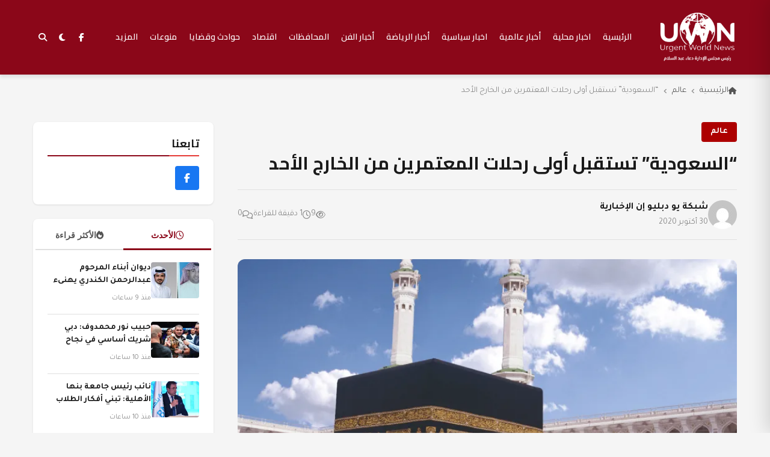

--- FILE ---
content_type: text/html; charset=UTF-8
request_url: https://uwn-news.com/%D8%AA%D8%B9%D8%B1%D9%81-%D8%B9%D9%84%D9%89-%D8%A7%D8%B3%D8%AA%D9%82%D8%A8%D8%A7%D9%84-%D8%A7%D9%84%D8%B3%D8%B9%D9%88%D8%AF%D9%8A%D8%A9-%D9%84%D8%A3%D9%88%D9%84%D9%89-%D8%B1%D8%AD%D9%84%D8%A7%D8%AA/
body_size: 24029
content:
<!DOCTYPE html>
<html dir="rtl" lang="ar" prefix="og: https://ogp.me/ns#" dir="rtl">

<head>
    <meta charset="UTF-8">
    <meta name="viewport" content="width=device-width, initial-scale=1.0">
    <meta http-equiv="X-UA-Compatible" content="IE=edge">
    <link rel="profile" href="https://gmpg.org/xfn/11">
    <title>“السعودية” تستقبل أولى رحلات المعتمرين من الخارج الأحد - شبكة يو دبليو إن الإخبارية - Urgent world news</title>

		<!-- All in One SEO 4.9.3 - aioseo.com -->
	<meta name="description" content="تستقبل السعودية، بعد غدً الأحد، أولى رحلات الطيران المقلة للمعتمرين القادمين من الخارج، وذلك بعد تعليق العمرة والزيارة مؤقتاً كإجراء احترازي لمنع انتشار فيروس كورونا المستجد (كوفيد - 19)، والحفاظ على صحة الإنسان. وتقرر وصول الرحلة عبر مطار الملك عبد العزيز الدولي في جدة، وسط تطبيق كافة التدابير الوقائية والبروتوكولات المتخذة من الجهات الرسمية،" />
	<meta name="robots" content="max-image-preview:large" />
	<meta name="author" content="شبكة يو دبليو إن الإخبارية"/>
	<link rel="canonical" href="https://uwn-news.com/%d8%aa%d8%b9%d8%b1%d9%81-%d8%b9%d9%84%d9%89-%d8%a7%d8%b3%d8%aa%d9%82%d8%a8%d8%a7%d9%84-%d8%a7%d9%84%d8%b3%d8%b9%d9%88%d8%af%d9%8a%d8%a9-%d9%84%d8%a3%d9%88%d9%84%d9%89-%d8%b1%d8%ad%d9%84%d8%a7%d8%aa/" />
	<meta name="generator" content="All in One SEO (AIOSEO) 4.9.3" />
		<meta property="og:locale" content="ar_AR" />
		<meta property="og:site_name" content="شبكة يو دبليو إن الإخبارية - Urgent world news -" />
		<meta property="og:type" content="article" />
		<meta property="og:title" content="“السعودية” تستقبل أولى رحلات المعتمرين من الخارج الأحد - شبكة يو دبليو إن الإخبارية - Urgent world news" />
		<meta property="og:description" content="تستقبل السعودية، بعد غدً الأحد، أولى رحلات الطيران المقلة للمعتمرين القادمين من الخارج، وذلك بعد تعليق العمرة والزيارة مؤقتاً كإجراء احترازي لمنع انتشار فيروس كورونا المستجد (كوفيد - 19)، والحفاظ على صحة الإنسان. وتقرر وصول الرحلة عبر مطار الملك عبد العزيز الدولي في جدة، وسط تطبيق كافة التدابير الوقائية والبروتوكولات المتخذة من الجهات الرسمية،" />
		<meta property="og:url" content="https://uwn-news.com/%d8%aa%d8%b9%d8%b1%d9%81-%d8%b9%d9%84%d9%89-%d8%a7%d8%b3%d8%aa%d9%82%d8%a8%d8%a7%d9%84-%d8%a7%d9%84%d8%b3%d8%b9%d9%88%d8%af%d9%8a%d8%a9-%d9%84%d8%a3%d9%88%d9%84%d9%89-%d8%b1%d8%ad%d9%84%d8%a7%d8%aa/" />
		<meta property="og:image" content="https://i0.wp.com/uwn-news.com/wp-content/uploads/2026/01/Untitled-200-x-150-px.png?fit=200%2C150&#038;ssl=1" />
		<meta property="og:image:secure_url" content="https://i0.wp.com/uwn-news.com/wp-content/uploads/2026/01/Untitled-200-x-150-px.png?fit=200%2C150&#038;ssl=1" />
		<meta property="article:published_time" content="2020-10-30T21:06:12+00:00" />
		<meta property="article:modified_time" content="2020-10-30T21:06:12+00:00" />
		<meta property="article:publisher" content="https://www.facebook.com/Uwn.news" />
		<meta name="twitter:card" content="summary" />
		<meta name="twitter:site" content="@uwn_news" />
		<meta name="twitter:title" content="“السعودية” تستقبل أولى رحلات المعتمرين من الخارج الأحد - شبكة يو دبليو إن الإخبارية - Urgent world news" />
		<meta name="twitter:description" content="تستقبل السعودية، بعد غدً الأحد، أولى رحلات الطيران المقلة للمعتمرين القادمين من الخارج، وذلك بعد تعليق العمرة والزيارة مؤقتاً كإجراء احترازي لمنع انتشار فيروس كورونا المستجد (كوفيد - 19)، والحفاظ على صحة الإنسان. وتقرر وصول الرحلة عبر مطار الملك عبد العزيز الدولي في جدة، وسط تطبيق كافة التدابير الوقائية والبروتوكولات المتخذة من الجهات الرسمية،" />
		<meta name="twitter:creator" content="@uwn_news" />
		<meta name="twitter:image" content="https://i0.wp.com/uwn-news.com/wp-content/uploads/2026/01/Untitled-200-x-150-px.png?fit=200%2C150&amp;ssl=1" />
		<script type="application/ld+json" class="aioseo-schema">
			{"@context":"https:\/\/schema.org","@graph":[{"@type":"BlogPosting","@id":"https:\/\/uwn-news.com\/%d8%aa%d8%b9%d8%b1%d9%81-%d8%b9%d9%84%d9%89-%d8%a7%d8%b3%d8%aa%d9%82%d8%a8%d8%a7%d9%84-%d8%a7%d9%84%d8%b3%d8%b9%d9%88%d8%af%d9%8a%d8%a9-%d9%84%d8%a3%d9%88%d9%84%d9%89-%d8%b1%d8%ad%d9%84%d8%a7%d8%aa\/#blogposting","name":"\u201c\u0627\u0644\u0633\u0639\u0648\u062f\u064a\u0629\u201d \u062a\u0633\u062a\u0642\u0628\u0644 \u0623\u0648\u0644\u0649 \u0631\u062d\u0644\u0627\u062a \u0627\u0644\u0645\u0639\u062a\u0645\u0631\u064a\u0646 \u0645\u0646 \u0627\u0644\u062e\u0627\u0631\u062c \u0627\u0644\u0623\u062d\u062f - \u0634\u0628\u0643\u0629 \u064a\u0648 \u062f\u0628\u0644\u064a\u0648 \u0625\u0646 \u0627\u0644\u0625\u062e\u0628\u0627\u0631\u064a\u0629 - Urgent world news","headline":"&#8220;\u0627\u0644\u0633\u0639\u0648\u062f\u064a\u0629&#8221; \u062a\u0633\u062a\u0642\u0628\u0644 \u0623\u0648\u0644\u0649 \u0631\u062d\u0644\u0627\u062a \u0627\u0644\u0645\u0639\u062a\u0645\u0631\u064a\u0646 \u0645\u0646 \u0627\u0644\u062e\u0627\u0631\u062c \u0627\u0644\u0623\u062d\u062f","author":{"@id":"https:\/\/uwn-news.com\/author\/uwn\/#author"},"publisher":{"@id":"https:\/\/uwn-news.com\/#organization"},"image":{"@type":"ImageObject","url":"https:\/\/i0.wp.com\/uwn-news.com\/wp-content\/uploads\/2020\/10\/IMG-20201030-WA0064.jpg?fit=1200%2C860&ssl=1","width":1200,"height":860},"datePublished":"2020-10-30T23:06:12+02:00","dateModified":"2020-10-30T23:06:12+02:00","inLanguage":"ar","mainEntityOfPage":{"@id":"https:\/\/uwn-news.com\/%d8%aa%d8%b9%d8%b1%d9%81-%d8%b9%d9%84%d9%89-%d8%a7%d8%b3%d8%aa%d9%82%d8%a8%d8%a7%d9%84-%d8%a7%d9%84%d8%b3%d8%b9%d9%88%d8%af%d9%8a%d8%a9-%d9%84%d8%a3%d9%88%d9%84%d9%89-%d8%b1%d8%ad%d9%84%d8%a7%d8%aa\/#webpage"},"isPartOf":{"@id":"https:\/\/uwn-news.com\/%d8%aa%d8%b9%d8%b1%d9%81-%d8%b9%d9%84%d9%89-%d8%a7%d8%b3%d8%aa%d9%82%d8%a8%d8%a7%d9%84-%d8%a7%d9%84%d8%b3%d8%b9%d9%88%d8%af%d9%8a%d8%a9-%d9%84%d8%a3%d9%88%d9%84%d9%89-%d8%b1%d8%ad%d9%84%d8%a7%d8%aa\/#webpage"},"articleSection":"\u0639\u0627\u0644\u0645, \u0627\u062e\u0628\u0627\u0631 \u0639\u0627\u0644\u0645, \u0627\u0633\u062a\u0642\u0628\u0627\u0644 \u0623\u0648\u0644\u0649 \u0631\u062d\u0644\u0627\u062a \u0627\u0644\u0645\u0639\u062a\u0645\u0631\u064a\u0646 \u0645\u0646 \u0627\u0644\u062e\u0627\u0631\u062c, \u0627\u0644\u0627\u062c\u0631\u0627\u0621\u0627\u062a \u0627\u0644\u0627\u062d\u062a\u0631\u0627\u0632\u064a\u0629 \u0645\u0646 \u0641\u064a\u0631\u0648\u0633 \u0643\u0648\u0631\u0648\u0646\u0627, \u0627\u0644\u0627\u062d\u062f \u0627\u0644\u0642\u0627\u062f\u0645, \u0627\u0644\u0633\u0639\u0648\u062f\u064a\u0629, \u0634\u0628\u0643\u0629 \u064a\u0648 \u062f\u0628\u0644\u064a\u0648 \u0625\u0646, \u0641\u064a\u0631\u0648\u0633 \u0643\u0648\u0631\u0648\u0646\u0627"},{"@type":"BreadcrumbList","@id":"https:\/\/uwn-news.com\/%d8%aa%d8%b9%d8%b1%d9%81-%d8%b9%d9%84%d9%89-%d8%a7%d8%b3%d8%aa%d9%82%d8%a8%d8%a7%d9%84-%d8%a7%d9%84%d8%b3%d8%b9%d9%88%d8%af%d9%8a%d8%a9-%d9%84%d8%a3%d9%88%d9%84%d9%89-%d8%b1%d8%ad%d9%84%d8%a7%d8%aa\/#breadcrumblist","itemListElement":[{"@type":"ListItem","@id":"https:\/\/uwn-news.com#listItem","position":1,"name":"Home","item":"https:\/\/uwn-news.com","nextItem":{"@type":"ListItem","@id":"https:\/\/uwn-news.com\/category\/world\/#listItem","name":"\u0639\u0627\u0644\u0645"}},{"@type":"ListItem","@id":"https:\/\/uwn-news.com\/category\/world\/#listItem","position":2,"name":"\u0639\u0627\u0644\u0645","item":"https:\/\/uwn-news.com\/category\/world\/","nextItem":{"@type":"ListItem","@id":"https:\/\/uwn-news.com\/%d8%aa%d8%b9%d8%b1%d9%81-%d8%b9%d9%84%d9%89-%d8%a7%d8%b3%d8%aa%d9%82%d8%a8%d8%a7%d9%84-%d8%a7%d9%84%d8%b3%d8%b9%d9%88%d8%af%d9%8a%d8%a9-%d9%84%d8%a3%d9%88%d9%84%d9%89-%d8%b1%d8%ad%d9%84%d8%a7%d8%aa\/#listItem","name":"&#8220;\u0627\u0644\u0633\u0639\u0648\u062f\u064a\u0629&#8221; \u062a\u0633\u062a\u0642\u0628\u0644 \u0623\u0648\u0644\u0649 \u0631\u062d\u0644\u0627\u062a \u0627\u0644\u0645\u0639\u062a\u0645\u0631\u064a\u0646 \u0645\u0646 \u0627\u0644\u062e\u0627\u0631\u062c \u0627\u0644\u0623\u062d\u062f"},"previousItem":{"@type":"ListItem","@id":"https:\/\/uwn-news.com#listItem","name":"Home"}},{"@type":"ListItem","@id":"https:\/\/uwn-news.com\/%d8%aa%d8%b9%d8%b1%d9%81-%d8%b9%d9%84%d9%89-%d8%a7%d8%b3%d8%aa%d9%82%d8%a8%d8%a7%d9%84-%d8%a7%d9%84%d8%b3%d8%b9%d9%88%d8%af%d9%8a%d8%a9-%d9%84%d8%a3%d9%88%d9%84%d9%89-%d8%b1%d8%ad%d9%84%d8%a7%d8%aa\/#listItem","position":3,"name":"&#8220;\u0627\u0644\u0633\u0639\u0648\u062f\u064a\u0629&#8221; \u062a\u0633\u062a\u0642\u0628\u0644 \u0623\u0648\u0644\u0649 \u0631\u062d\u0644\u0627\u062a \u0627\u0644\u0645\u0639\u062a\u0645\u0631\u064a\u0646 \u0645\u0646 \u0627\u0644\u062e\u0627\u0631\u062c \u0627\u0644\u0623\u062d\u062f","previousItem":{"@type":"ListItem","@id":"https:\/\/uwn-news.com\/category\/world\/#listItem","name":"\u0639\u0627\u0644\u0645"}}]},{"@type":"Organization","@id":"https:\/\/uwn-news.com\/#organization","name":"\u0634\u0628\u0643\u0629 \u064a\u0648 \u062f\u0628\u0644\u064a\u0648 \u0625\u0646 \u0627\u0644\u0625\u062e\u0628\u0627\u0631\u064a\u0629 - Urgent world news","url":"https:\/\/uwn-news.com\/","telephone":"+201029540044","logo":{"@type":"ImageObject","url":"https:\/\/i0.wp.com\/uwn-news.com\/wp-content\/uploads\/2026\/01\/Untitled-200-x-150-px.png?fit=200%2C150&ssl=1","@id":"https:\/\/uwn-news.com\/%d8%aa%d8%b9%d8%b1%d9%81-%d8%b9%d9%84%d9%89-%d8%a7%d8%b3%d8%aa%d9%82%d8%a8%d8%a7%d9%84-%d8%a7%d9%84%d8%b3%d8%b9%d9%88%d8%af%d9%8a%d8%a9-%d9%84%d8%a3%d9%88%d9%84%d9%89-%d8%b1%d8%ad%d9%84%d8%a7%d8%aa\/#organizationLogo","width":200,"height":150},"image":{"@id":"https:\/\/uwn-news.com\/%d8%aa%d8%b9%d8%b1%d9%81-%d8%b9%d9%84%d9%89-%d8%a7%d8%b3%d8%aa%d9%82%d8%a8%d8%a7%d9%84-%d8%a7%d9%84%d8%b3%d8%b9%d9%88%d8%af%d9%8a%d8%a9-%d9%84%d8%a3%d9%88%d9%84%d9%89-%d8%b1%d8%ad%d9%84%d8%a7%d8%aa\/#organizationLogo"},"sameAs":["https:\/\/www.facebook.com\/Uwn.news","https:\/\/twitter.com\/uwn_news","https:\/\/instagram.com\/uwn.news","https:\/\/www.youtube.com\/channel\/UCQeSzamjdoVY2E9xIbXQTMw"]},{"@type":"Person","@id":"https:\/\/uwn-news.com\/author\/uwn\/#author","url":"https:\/\/uwn-news.com\/author\/uwn\/","name":"\u0634\u0628\u0643\u0629 \u064a\u0648 \u062f\u0628\u0644\u064a\u0648 \u0625\u0646 \u0627\u0644\u0625\u062e\u0628\u0627\u0631\u064a\u0629","image":{"@type":"ImageObject","@id":"https:\/\/uwn-news.com\/%d8%aa%d8%b9%d8%b1%d9%81-%d8%b9%d9%84%d9%89-%d8%a7%d8%b3%d8%aa%d9%82%d8%a8%d8%a7%d9%84-%d8%a7%d9%84%d8%b3%d8%b9%d9%88%d8%af%d9%8a%d8%a9-%d9%84%d8%a3%d9%88%d9%84%d9%89-%d8%b1%d8%ad%d9%84%d8%a7%d8%aa\/#authorImage","url":"https:\/\/secure.gravatar.com\/avatar\/9f9fbc30e2f6b42257bcf18e1eeb2f0acd8c4642162c11ffa053fbec20da2918?s=96&d=mm&r=g","width":96,"height":96,"caption":"\u0634\u0628\u0643\u0629 \u064a\u0648 \u062f\u0628\u0644\u064a\u0648 \u0625\u0646 \u0627\u0644\u0625\u062e\u0628\u0627\u0631\u064a\u0629"}},{"@type":"WebPage","@id":"https:\/\/uwn-news.com\/%d8%aa%d8%b9%d8%b1%d9%81-%d8%b9%d9%84%d9%89-%d8%a7%d8%b3%d8%aa%d9%82%d8%a8%d8%a7%d9%84-%d8%a7%d9%84%d8%b3%d8%b9%d9%88%d8%af%d9%8a%d8%a9-%d9%84%d8%a3%d9%88%d9%84%d9%89-%d8%b1%d8%ad%d9%84%d8%a7%d8%aa\/#webpage","url":"https:\/\/uwn-news.com\/%d8%aa%d8%b9%d8%b1%d9%81-%d8%b9%d9%84%d9%89-%d8%a7%d8%b3%d8%aa%d9%82%d8%a8%d8%a7%d9%84-%d8%a7%d9%84%d8%b3%d8%b9%d9%88%d8%af%d9%8a%d8%a9-%d9%84%d8%a3%d9%88%d9%84%d9%89-%d8%b1%d8%ad%d9%84%d8%a7%d8%aa\/","name":"\u201c\u0627\u0644\u0633\u0639\u0648\u062f\u064a\u0629\u201d \u062a\u0633\u062a\u0642\u0628\u0644 \u0623\u0648\u0644\u0649 \u0631\u062d\u0644\u0627\u062a \u0627\u0644\u0645\u0639\u062a\u0645\u0631\u064a\u0646 \u0645\u0646 \u0627\u0644\u062e\u0627\u0631\u062c \u0627\u0644\u0623\u062d\u062f - \u0634\u0628\u0643\u0629 \u064a\u0648 \u062f\u0628\u0644\u064a\u0648 \u0625\u0646 \u0627\u0644\u0625\u062e\u0628\u0627\u0631\u064a\u0629 - Urgent world news","description":"\u062a\u0633\u062a\u0642\u0628\u0644 \u0627\u0644\u0633\u0639\u0648\u062f\u064a\u0629\u060c \u0628\u0639\u062f \u063a\u062f\u064b \u0627\u0644\u0623\u062d\u062f\u060c \u0623\u0648\u0644\u0649 \u0631\u062d\u0644\u0627\u062a \u0627\u0644\u0637\u064a\u0631\u0627\u0646 \u0627\u0644\u0645\u0642\u0644\u0629 \u0644\u0644\u0645\u0639\u062a\u0645\u0631\u064a\u0646 \u0627\u0644\u0642\u0627\u062f\u0645\u064a\u0646 \u0645\u0646 \u0627\u0644\u062e\u0627\u0631\u062c\u060c \u0648\u0630\u0644\u0643 \u0628\u0639\u062f \u062a\u0639\u0644\u064a\u0642 \u0627\u0644\u0639\u0645\u0631\u0629 \u0648\u0627\u0644\u0632\u064a\u0627\u0631\u0629 \u0645\u0624\u0642\u062a\u0627\u064b \u0643\u0625\u062c\u0631\u0627\u0621 \u0627\u062d\u062a\u0631\u0627\u0632\u064a \u0644\u0645\u0646\u0639 \u0627\u0646\u062a\u0634\u0627\u0631 \u0641\u064a\u0631\u0648\u0633 \u0643\u0648\u0631\u0648\u0646\u0627 \u0627\u0644\u0645\u0633\u062a\u062c\u062f (\u0643\u0648\u0641\u064a\u062f - 19)\u060c \u0648\u0627\u0644\u062d\u0641\u0627\u0638 \u0639\u0644\u0649 \u0635\u062d\u0629 \u0627\u0644\u0625\u0646\u0633\u0627\u0646. \u0648\u062a\u0642\u0631\u0631 \u0648\u0635\u0648\u0644 \u0627\u0644\u0631\u062d\u0644\u0629 \u0639\u0628\u0631 \u0645\u0637\u0627\u0631 \u0627\u0644\u0645\u0644\u0643 \u0639\u0628\u062f \u0627\u0644\u0639\u0632\u064a\u0632 \u0627\u0644\u062f\u0648\u0644\u064a \u0641\u064a \u062c\u062f\u0629\u060c \u0648\u0633\u0637 \u062a\u0637\u0628\u064a\u0642 \u0643\u0627\u0641\u0629 \u0627\u0644\u062a\u062f\u0627\u0628\u064a\u0631 \u0627\u0644\u0648\u0642\u0627\u0626\u064a\u0629 \u0648\u0627\u0644\u0628\u0631\u0648\u062a\u0648\u0643\u0648\u0644\u0627\u062a \u0627\u0644\u0645\u062a\u062e\u0630\u0629 \u0645\u0646 \u0627\u0644\u062c\u0647\u0627\u062a \u0627\u0644\u0631\u0633\u0645\u064a\u0629\u060c","inLanguage":"ar","isPartOf":{"@id":"https:\/\/uwn-news.com\/#website"},"breadcrumb":{"@id":"https:\/\/uwn-news.com\/%d8%aa%d8%b9%d8%b1%d9%81-%d8%b9%d9%84%d9%89-%d8%a7%d8%b3%d8%aa%d9%82%d8%a8%d8%a7%d9%84-%d8%a7%d9%84%d8%b3%d8%b9%d9%88%d8%af%d9%8a%d8%a9-%d9%84%d8%a3%d9%88%d9%84%d9%89-%d8%b1%d8%ad%d9%84%d8%a7%d8%aa\/#breadcrumblist"},"author":{"@id":"https:\/\/uwn-news.com\/author\/uwn\/#author"},"creator":{"@id":"https:\/\/uwn-news.com\/author\/uwn\/#author"},"image":{"@type":"ImageObject","url":"https:\/\/i0.wp.com\/uwn-news.com\/wp-content\/uploads\/2020\/10\/IMG-20201030-WA0064.jpg?fit=1200%2C860&ssl=1","@id":"https:\/\/uwn-news.com\/%d8%aa%d8%b9%d8%b1%d9%81-%d8%b9%d9%84%d9%89-%d8%a7%d8%b3%d8%aa%d9%82%d8%a8%d8%a7%d9%84-%d8%a7%d9%84%d8%b3%d8%b9%d9%88%d8%af%d9%8a%d8%a9-%d9%84%d8%a3%d9%88%d9%84%d9%89-%d8%b1%d8%ad%d9%84%d8%a7%d8%aa\/#mainImage","width":1200,"height":860},"primaryImageOfPage":{"@id":"https:\/\/uwn-news.com\/%d8%aa%d8%b9%d8%b1%d9%81-%d8%b9%d9%84%d9%89-%d8%a7%d8%b3%d8%aa%d9%82%d8%a8%d8%a7%d9%84-%d8%a7%d9%84%d8%b3%d8%b9%d9%88%d8%af%d9%8a%d8%a9-%d9%84%d8%a3%d9%88%d9%84%d9%89-%d8%b1%d8%ad%d9%84%d8%a7%d8%aa\/#mainImage"},"datePublished":"2020-10-30T23:06:12+02:00","dateModified":"2020-10-30T23:06:12+02:00"},{"@type":"WebSite","@id":"https:\/\/uwn-news.com\/#website","url":"https:\/\/uwn-news.com\/","name":"\u0634\u0628\u0643\u0629 \u064a\u0648 \u062f\u0628\u0644\u064a\u0648 \u0625\u0646 \u0627\u0644\u0625\u062e\u0628\u0627\u0631\u064a\u0629 - Urgent world news","inLanguage":"ar","publisher":{"@id":"https:\/\/uwn-news.com\/#organization"}}]}
		</script>
		<!-- All in One SEO -->


    <!-- SEO Meta Tags - Flavor News Theme -->
    <meta name="description" content="&nbsp; تستقبل السعودية، بعد غدً الأحد، أولى رحلات الطيران المقلة للمعتمرين القادمين من الخارج، وذلك بعد تعليق العمرة والزيارة مؤقتاً كإجراء احترازي لمنع انتشار ">
    <meta name="robots" content="index, follow, max-snippet:-1, max-image-preview:large, max-video-preview:-1">
    <link rel="canonical" href="https://uwn-news.com/%d8%aa%d8%b9%d8%b1%d9%81-%d8%b9%d9%84%d9%89-%d8%a7%d8%b3%d8%aa%d9%82%d8%a8%d8%a7%d9%84-%d8%a7%d9%84%d8%b3%d8%b9%d9%88%d8%af%d9%8a%d8%a9-%d9%84%d8%a3%d9%88%d9%84%d9%89-%d8%b1%d8%ad%d9%84%d8%a7%d8%aa/">

    <!-- Open Graph -->
    <meta property="og:locale" content="ar">
    <meta property="og:type" content="article">
    <meta property="og:title" content="&#8220;السعودية&#8221; تستقبل أولى رحلات المعتمرين من الخارج الأحد">
    <meta property="og:description" content="&nbsp; تستقبل السعودية، بعد غدً الأحد، أولى رحلات الطيران المقلة للمعتمرين القادمين من الخارج، وذلك بعد تعليق العمرة والزيارة مؤقتاً كإجراء احترازي لمنع انتشار ">
    <meta property="og:url" content="https://uwn-news.com/%d8%aa%d8%b9%d8%b1%d9%81-%d8%b9%d9%84%d9%89-%d8%a7%d8%b3%d8%aa%d9%82%d8%a8%d8%a7%d9%84-%d8%a7%d9%84%d8%b3%d8%b9%d9%88%d8%af%d9%8a%d8%a9-%d9%84%d8%a3%d9%88%d9%84%d9%89-%d8%b1%d8%ad%d9%84%d8%a7%d8%aa/">
    <meta property="og:site_name" content="شبكة يو دبليو إن الإخبارية - Urgent world news">
            <meta property="og:image" content="https://i0.wp.com/uwn-news.com/wp-content/uploads/2020/10/IMG-20201030-WA0064.jpg?fit=1024%2C734&#038;ssl=1">
        <meta property="og:image:width" content="1200">
        <meta property="og:image:height" content="630">
    
            <meta property="article:published_time" content="2020-10-30T23:06:12+02:00">
        <meta property="article:modified_time" content="2020-10-30T23:06:12+02:00">
        <meta property="article:author" content="https://uwn-news.com/author/">
                        <meta property="article:section" content="عالم">
                    
    <!-- Twitter Card -->
    <meta name="twitter:card" content="summary_large_image">
    <meta name="twitter:title" content="&#8220;السعودية&#8221; تستقبل أولى رحلات المعتمرين من الخارج الأحد">
    <meta name="twitter:description" content="&nbsp; تستقبل السعودية، بعد غدً الأحد، أولى رحلات الطيران المقلة للمعتمرين القادمين من الخارج، وذلك بعد تعليق العمرة والزيارة مؤقتاً كإجراء احترازي لمنع انتشار ">
            <meta name="twitter:image" content="https://i0.wp.com/uwn-news.com/wp-content/uploads/2020/10/IMG-20201030-WA0064.jpg?fit=1024%2C734&#038;ssl=1">
    
    
    <link rel="preload" href="https://uwn-news.com/wp-content/themes/flavor-news/assets/css/main.css" as="style">
<link rel="preconnect" href="https://fonts.googleapis.com">
<link rel="preconnect" href="https://fonts.gstatic.com" crossorigin>
<link rel="dns-prefetch" href="//cdnjs.cloudflare.com">
<link rel="dns-prefetch" href="//fonts.googleapis.com">
<link rel='dns-prefetch' href='//stats.wp.com' />
<link rel='dns-prefetch' href='//fonts.googleapis.com' />
<link rel='dns-prefetch' href='//cdnjs.cloudflare.com' />
<link href='https://fonts.gstatic.com' crossorigin rel='preconnect' />
<link rel='preconnect' href='//i0.wp.com' />
<link rel='preconnect' href='//c0.wp.com' />
<link rel="alternate" type="application/rss+xml" title="شبكة يو دبليو إن الإخبارية - Urgent world news &laquo; الخلاصة" href="https://uwn-news.com/feed/" />
<link rel="alternate" type="application/rss+xml" title="شبكة يو دبليو إن الإخبارية - Urgent world news &laquo; خلاصة التعليقات" href="https://uwn-news.com/comments/feed/" />
<script type="application/ld+json">{"@context":"https://schema.org","@graph":[{"@type":"Organization","@id":"https://uwn-news.com/#organization","name":"شبكة يو دبليو إن الإخبارية - Urgent world news","url":"https://uwn-news.com/","logo":{"@type":"ImageObject","url":"https://i0.wp.com/uwn-news.com/wp-content/uploads/2026/01/Untitled-200-x-150-px.png?fit=200%2C150&ssl=1"}},{"@type":"WebSite","@id":"https://uwn-news.com/#website","url":"https://uwn-news.com/","name":"شبكة يو دبليو إن الإخبارية - Urgent world news","description":"","publisher":{"@id":"https://uwn-news.com/#organization"},"potentialAction":{"@type":"SearchAction","target":{"@type":"EntryPoint","urlTemplate":"https://uwn-news.com/?s={search_term_string}"},"query-input":"required name=search_term_string"}},{"@type":"NewsArticle","@id":"https://uwn-news.com/%d8%aa%d8%b9%d8%b1%d9%81-%d8%b9%d9%84%d9%89-%d8%a7%d8%b3%d8%aa%d9%82%d8%a8%d8%a7%d9%84-%d8%a7%d9%84%d8%b3%d8%b9%d9%88%d8%af%d9%8a%d8%a9-%d9%84%d8%a3%d9%88%d9%84%d9%89-%d8%b1%d8%ad%d9%84%d8%a7%d8%aa/#article","isPartOf":{"@id":"https://uwn-news.com/#website"},"author":{"@type":"Person","name":"","url":"https://uwn-news.com/author/"},"headline":"&#8220;السعودية&#8221; تستقبل أولى رحلات المعتمرين من الخارج الأحد","datePublished":"2020-10-30T23:06:12+02:00","dateModified":"2020-10-30T23:06:12+02:00","mainEntityOfPage":{"@type":"WebPage","@id":"https://uwn-news.com/%d8%aa%d8%b9%d8%b1%d9%81-%d8%b9%d9%84%d9%89-%d8%a7%d8%b3%d8%aa%d9%82%d8%a8%d8%a7%d9%84-%d8%a7%d9%84%d8%b3%d8%b9%d9%88%d8%af%d9%8a%d8%a9-%d9%84%d8%a3%d9%88%d9%84%d9%89-%d8%b1%d8%ad%d9%84%d8%a7%d8%aa/"},"publisher":{"@id":"https://uwn-news.com/#organization"},"description":"&nbsp; تستقبل السعودية، بعد غدً الأحد، أولى رحلات الطيران المقلة للمعتمرين القادمين من الخارج، وذلك بعد تعليق العمرة والزيارة مؤقتاً كإجراء احترازي لمنع انتشار فيروس كورونا المستجد (كوفيد - 19)،...","articleSection":["عالم"],"inLanguage":"ar","image":{"@type":"ImageObject","url":"https://i0.wp.com/uwn-news.com/wp-content/uploads/2020/10/IMG-20201030-WA0064.jpg?fit=1200%2C860&ssl=1","width":1200,"height":860},"wordCount":2}]}</script>
<meta name="keywords" content="اخبار عالم, استقبال أولى رحلات المعتمرين من الخارج, الاجراءات الاحترازية من فيروس كورونا, الاحد القادم, السعودية, شبكة يو دبليو إن, فيروس كورونا">
<link rel="alternate" title="oEmbed (JSON)" type="application/json+oembed" href="https://uwn-news.com/wp-json/oembed/1.0/embed?url=https%3A%2F%2Fuwn-news.com%2F%25d8%25aa%25d8%25b9%25d8%25b1%25d9%2581-%25d8%25b9%25d9%2584%25d9%2589-%25d8%25a7%25d8%25b3%25d8%25aa%25d9%2582%25d8%25a8%25d8%25a7%25d9%2584-%25d8%25a7%25d9%2584%25d8%25b3%25d8%25b9%25d9%2588%25d8%25af%25d9%258a%25d8%25a9-%25d9%2584%25d8%25a3%25d9%2588%25d9%2584%25d9%2589-%25d8%25b1%25d8%25ad%25d9%2584%25d8%25a7%25d8%25aa%2F" />
<link rel="alternate" title="oEmbed (XML)" type="text/xml+oembed" href="https://uwn-news.com/wp-json/oembed/1.0/embed?url=https%3A%2F%2Fuwn-news.com%2F%25d8%25aa%25d8%25b9%25d8%25b1%25d9%2581-%25d8%25b9%25d9%2584%25d9%2589-%25d8%25a7%25d8%25b3%25d8%25aa%25d9%2582%25d8%25a8%25d8%25a7%25d9%2584-%25d8%25a7%25d9%2584%25d8%25b3%25d8%25b9%25d9%2588%25d8%25af%25d9%258a%25d8%25a9-%25d9%2584%25d8%25a3%25d9%2588%25d9%2584%25d9%2589-%25d8%25b1%25d8%25ad%25d9%2584%25d8%25a7%25d8%25aa%2F&#038;format=xml" />
<style id='wp-img-auto-sizes-contain-inline-css'>
img:is([sizes=auto i],[sizes^="auto," i]){contain-intrinsic-size:3000px 1500px}
/*# sourceURL=wp-img-auto-sizes-contain-inline-css */
</style>

<link rel='stylesheet' id='wp-block-library-rtl-css' href='https://c0.wp.com/c/6.9/wp-includes/css/dist/block-library/style-rtl.min.css' media='all' />
<style id='global-styles-inline-css'>
:root{--wp--preset--aspect-ratio--square: 1;--wp--preset--aspect-ratio--4-3: 4/3;--wp--preset--aspect-ratio--3-4: 3/4;--wp--preset--aspect-ratio--3-2: 3/2;--wp--preset--aspect-ratio--2-3: 2/3;--wp--preset--aspect-ratio--16-9: 16/9;--wp--preset--aspect-ratio--9-16: 9/16;--wp--preset--color--black: #000000;--wp--preset--color--cyan-bluish-gray: #abb8c3;--wp--preset--color--white: #ffffff;--wp--preset--color--pale-pink: #f78da7;--wp--preset--color--vivid-red: #cf2e2e;--wp--preset--color--luminous-vivid-orange: #ff6900;--wp--preset--color--luminous-vivid-amber: #fcb900;--wp--preset--color--light-green-cyan: #7bdcb5;--wp--preset--color--vivid-green-cyan: #00d084;--wp--preset--color--pale-cyan-blue: #8ed1fc;--wp--preset--color--vivid-cyan-blue: #0693e3;--wp--preset--color--vivid-purple: #9b51e0;--wp--preset--gradient--vivid-cyan-blue-to-vivid-purple: linear-gradient(135deg,rgb(6,147,227) 0%,rgb(155,81,224) 100%);--wp--preset--gradient--light-green-cyan-to-vivid-green-cyan: linear-gradient(135deg,rgb(122,220,180) 0%,rgb(0,208,130) 100%);--wp--preset--gradient--luminous-vivid-amber-to-luminous-vivid-orange: linear-gradient(135deg,rgb(252,185,0) 0%,rgb(255,105,0) 100%);--wp--preset--gradient--luminous-vivid-orange-to-vivid-red: linear-gradient(135deg,rgb(255,105,0) 0%,rgb(207,46,46) 100%);--wp--preset--gradient--very-light-gray-to-cyan-bluish-gray: linear-gradient(135deg,rgb(238,238,238) 0%,rgb(169,184,195) 100%);--wp--preset--gradient--cool-to-warm-spectrum: linear-gradient(135deg,rgb(74,234,220) 0%,rgb(151,120,209) 20%,rgb(207,42,186) 40%,rgb(238,44,130) 60%,rgb(251,105,98) 80%,rgb(254,248,76) 100%);--wp--preset--gradient--blush-light-purple: linear-gradient(135deg,rgb(255,206,236) 0%,rgb(152,150,240) 100%);--wp--preset--gradient--blush-bordeaux: linear-gradient(135deg,rgb(254,205,165) 0%,rgb(254,45,45) 50%,rgb(107,0,62) 100%);--wp--preset--gradient--luminous-dusk: linear-gradient(135deg,rgb(255,203,112) 0%,rgb(199,81,192) 50%,rgb(65,88,208) 100%);--wp--preset--gradient--pale-ocean: linear-gradient(135deg,rgb(255,245,203) 0%,rgb(182,227,212) 50%,rgb(51,167,181) 100%);--wp--preset--gradient--electric-grass: linear-gradient(135deg,rgb(202,248,128) 0%,rgb(113,206,126) 100%);--wp--preset--gradient--midnight: linear-gradient(135deg,rgb(2,3,129) 0%,rgb(40,116,252) 100%);--wp--preset--font-size--small: 13px;--wp--preset--font-size--medium: 20px;--wp--preset--font-size--large: 36px;--wp--preset--font-size--x-large: 42px;--wp--preset--spacing--20: 0.44rem;--wp--preset--spacing--30: 0.67rem;--wp--preset--spacing--40: 1rem;--wp--preset--spacing--50: 1.5rem;--wp--preset--spacing--60: 2.25rem;--wp--preset--spacing--70: 3.38rem;--wp--preset--spacing--80: 5.06rem;--wp--preset--shadow--natural: 6px 6px 9px rgba(0, 0, 0, 0.2);--wp--preset--shadow--deep: 12px 12px 50px rgba(0, 0, 0, 0.4);--wp--preset--shadow--sharp: 6px 6px 0px rgba(0, 0, 0, 0.2);--wp--preset--shadow--outlined: 6px 6px 0px -3px rgb(255, 255, 255), 6px 6px rgb(0, 0, 0);--wp--preset--shadow--crisp: 6px 6px 0px rgb(0, 0, 0);}:where(.is-layout-flex){gap: 0.5em;}:where(.is-layout-grid){gap: 0.5em;}body .is-layout-flex{display: flex;}.is-layout-flex{flex-wrap: wrap;align-items: center;}.is-layout-flex > :is(*, div){margin: 0;}body .is-layout-grid{display: grid;}.is-layout-grid > :is(*, div){margin: 0;}:where(.wp-block-columns.is-layout-flex){gap: 2em;}:where(.wp-block-columns.is-layout-grid){gap: 2em;}:where(.wp-block-post-template.is-layout-flex){gap: 1.25em;}:where(.wp-block-post-template.is-layout-grid){gap: 1.25em;}.has-black-color{color: var(--wp--preset--color--black) !important;}.has-cyan-bluish-gray-color{color: var(--wp--preset--color--cyan-bluish-gray) !important;}.has-white-color{color: var(--wp--preset--color--white) !important;}.has-pale-pink-color{color: var(--wp--preset--color--pale-pink) !important;}.has-vivid-red-color{color: var(--wp--preset--color--vivid-red) !important;}.has-luminous-vivid-orange-color{color: var(--wp--preset--color--luminous-vivid-orange) !important;}.has-luminous-vivid-amber-color{color: var(--wp--preset--color--luminous-vivid-amber) !important;}.has-light-green-cyan-color{color: var(--wp--preset--color--light-green-cyan) !important;}.has-vivid-green-cyan-color{color: var(--wp--preset--color--vivid-green-cyan) !important;}.has-pale-cyan-blue-color{color: var(--wp--preset--color--pale-cyan-blue) !important;}.has-vivid-cyan-blue-color{color: var(--wp--preset--color--vivid-cyan-blue) !important;}.has-vivid-purple-color{color: var(--wp--preset--color--vivid-purple) !important;}.has-black-background-color{background-color: var(--wp--preset--color--black) !important;}.has-cyan-bluish-gray-background-color{background-color: var(--wp--preset--color--cyan-bluish-gray) !important;}.has-white-background-color{background-color: var(--wp--preset--color--white) !important;}.has-pale-pink-background-color{background-color: var(--wp--preset--color--pale-pink) !important;}.has-vivid-red-background-color{background-color: var(--wp--preset--color--vivid-red) !important;}.has-luminous-vivid-orange-background-color{background-color: var(--wp--preset--color--luminous-vivid-orange) !important;}.has-luminous-vivid-amber-background-color{background-color: var(--wp--preset--color--luminous-vivid-amber) !important;}.has-light-green-cyan-background-color{background-color: var(--wp--preset--color--light-green-cyan) !important;}.has-vivid-green-cyan-background-color{background-color: var(--wp--preset--color--vivid-green-cyan) !important;}.has-pale-cyan-blue-background-color{background-color: var(--wp--preset--color--pale-cyan-blue) !important;}.has-vivid-cyan-blue-background-color{background-color: var(--wp--preset--color--vivid-cyan-blue) !important;}.has-vivid-purple-background-color{background-color: var(--wp--preset--color--vivid-purple) !important;}.has-black-border-color{border-color: var(--wp--preset--color--black) !important;}.has-cyan-bluish-gray-border-color{border-color: var(--wp--preset--color--cyan-bluish-gray) !important;}.has-white-border-color{border-color: var(--wp--preset--color--white) !important;}.has-pale-pink-border-color{border-color: var(--wp--preset--color--pale-pink) !important;}.has-vivid-red-border-color{border-color: var(--wp--preset--color--vivid-red) !important;}.has-luminous-vivid-orange-border-color{border-color: var(--wp--preset--color--luminous-vivid-orange) !important;}.has-luminous-vivid-amber-border-color{border-color: var(--wp--preset--color--luminous-vivid-amber) !important;}.has-light-green-cyan-border-color{border-color: var(--wp--preset--color--light-green-cyan) !important;}.has-vivid-green-cyan-border-color{border-color: var(--wp--preset--color--vivid-green-cyan) !important;}.has-pale-cyan-blue-border-color{border-color: var(--wp--preset--color--pale-cyan-blue) !important;}.has-vivid-cyan-blue-border-color{border-color: var(--wp--preset--color--vivid-cyan-blue) !important;}.has-vivid-purple-border-color{border-color: var(--wp--preset--color--vivid-purple) !important;}.has-vivid-cyan-blue-to-vivid-purple-gradient-background{background: var(--wp--preset--gradient--vivid-cyan-blue-to-vivid-purple) !important;}.has-light-green-cyan-to-vivid-green-cyan-gradient-background{background: var(--wp--preset--gradient--light-green-cyan-to-vivid-green-cyan) !important;}.has-luminous-vivid-amber-to-luminous-vivid-orange-gradient-background{background: var(--wp--preset--gradient--luminous-vivid-amber-to-luminous-vivid-orange) !important;}.has-luminous-vivid-orange-to-vivid-red-gradient-background{background: var(--wp--preset--gradient--luminous-vivid-orange-to-vivid-red) !important;}.has-very-light-gray-to-cyan-bluish-gray-gradient-background{background: var(--wp--preset--gradient--very-light-gray-to-cyan-bluish-gray) !important;}.has-cool-to-warm-spectrum-gradient-background{background: var(--wp--preset--gradient--cool-to-warm-spectrum) !important;}.has-blush-light-purple-gradient-background{background: var(--wp--preset--gradient--blush-light-purple) !important;}.has-blush-bordeaux-gradient-background{background: var(--wp--preset--gradient--blush-bordeaux) !important;}.has-luminous-dusk-gradient-background{background: var(--wp--preset--gradient--luminous-dusk) !important;}.has-pale-ocean-gradient-background{background: var(--wp--preset--gradient--pale-ocean) !important;}.has-electric-grass-gradient-background{background: var(--wp--preset--gradient--electric-grass) !important;}.has-midnight-gradient-background{background: var(--wp--preset--gradient--midnight) !important;}.has-small-font-size{font-size: var(--wp--preset--font-size--small) !important;}.has-medium-font-size{font-size: var(--wp--preset--font-size--medium) !important;}.has-large-font-size{font-size: var(--wp--preset--font-size--large) !important;}.has-x-large-font-size{font-size: var(--wp--preset--font-size--x-large) !important;}
/*# sourceURL=global-styles-inline-css */
</style>

<style id='classic-theme-styles-inline-css'>
/*! This file is auto-generated */
.wp-block-button__link{color:#fff;background-color:#32373c;border-radius:9999px;box-shadow:none;text-decoration:none;padding:calc(.667em + 2px) calc(1.333em + 2px);font-size:1.125em}.wp-block-file__button{background:#32373c;color:#fff;text-decoration:none}
/*# sourceURL=/wp-includes/css/classic-themes.min.css */
</style>
<link rel='stylesheet' id='flavor-news-fonts-css' href='https://fonts.googleapis.com/css2?family=Cairo:wght@400;600;700;800&#038;family=Tajawal:wght@400;500;700&#038;display=swap' media='all' />
<link rel='stylesheet' id='font-awesome-css' href='https://cdnjs.cloudflare.com/ajax/libs/font-awesome/6.5.1/css/all.min.css' media='all' />
<link rel='stylesheet' id='flavor-news-main-css' href='https://uwn-news.com/wp-content/themes/flavor-news/assets/css/main.css' media='all' />
<link rel='stylesheet' id='flavor-news-components-css' href='https://uwn-news.com/wp-content/themes/flavor-news/assets/css/components.css' media='all' />
<link rel='stylesheet' id='flavor-news-widgets-css' href='https://uwn-news.com/wp-content/themes/flavor-news/assets/css/widgets.css' media='all' />
<link rel='stylesheet' id='flavor-news-style-css' href='https://uwn-news.com/wp-content/themes/flavor-news/style.css' media='all' />
<link rel='stylesheet' id='flavor-news-rtl-css' href='https://uwn-news.com/wp-content/themes/flavor-news/rtl.css' media='all' />
<script src="https://c0.wp.com/c/6.9/wp-includes/js/jquery/jquery.min.js" id="jquery-core-js"></script>
<link rel="https://api.w.org/" href="https://uwn-news.com/wp-json/" /><link rel="alternate" title="JSON" type="application/json" href="https://uwn-news.com/wp-json/wp/v2/posts/25591" /><link rel="EditURI" type="application/rsd+xml" title="RSD" href="https://uwn-news.com/xmlrpc.php?rsd" />
<link rel="stylesheet" href="https://uwn-news.com/wp-content/themes/flavor-news/rtl.css" media="screen" /><meta name="generator" content="WordPress 6.9" />
<link rel='shortlink' href='https://uwn-news.com/?p=25591' />
	<style>img#wpstats{display:none}</style>
		<link rel="icon" href="https://i0.wp.com/uwn-news.com/wp-content/uploads/2020/06/cropped-fav.jpg?fit=32%2C32&#038;ssl=1" sizes="32x32" />
<link rel="icon" href="https://i0.wp.com/uwn-news.com/wp-content/uploads/2020/06/cropped-fav.jpg?fit=192%2C192&#038;ssl=1" sizes="192x192" />
<link rel="apple-touch-icon" href="https://i0.wp.com/uwn-news.com/wp-content/uploads/2020/06/cropped-fav.jpg?fit=180%2C180&#038;ssl=1" />
<meta name="msapplication-TileImage" content="https://i0.wp.com/uwn-news.com/wp-content/uploads/2020/06/cropped-fav.jpg?fit=270%2C270&#038;ssl=1" />
		<style id="wp-custom-css">
			.fn-footer-logo {
    filter: brightness(0) invert(1);
}		</style>
		</head>

<body class="rtl wp-singular post-template-default single single-post postid-25591 single-format-standard wp-custom-logo wp-embed-responsive wp-theme-flavor-news fn-body">
    <div id="fn-reading-progress" class="fn-reading-progress"></div>
    <div id="page" class="fn-site">
        <a class="fn-skip-link screen-reader-text" href="#main-content">
            انتقل إلى المحتوى        </a>

        <!-- Main Header -->
        <header id="masthead" class="fn-header fn-header-modern">
            <div class="fn-header-main">
                <div class="fn-container">
                    <div class="fn-header-inner">
                        <!-- Mobile Menu Toggle (Left) -->
                        <button type="button" class="fn-mobile-toggle"
                            aria-label="القائمة" aria-expanded="false">
                            <i class="fas fa-bars"></i>
                        </button>

                        <!-- Social Icons (Left) -->
                        <div class="fn-header-social">
                                                                <a href="https://www.facebook.com/Uwn.news/" target="_blank" rel="noopener"
                                        class="fn-social-icon">
                                        <i class="fab fa-facebook-f"></i>
                                    </a>
                                                            <!-- Dark Mode Toggle -->
                            <button type="button" class="fn-dark-mode-toggle fn-social-icon"
                                aria-label="تبديل الوضع الليلي"
                                title="الوضع الليلي">
                                <i class="fas fa-moon fn-icon-dark"></i>
                                <i class="fas fa-sun fn-icon-light"></i>
                            </button>
                            <!-- Search Toggle -->
                            <button type="button" class="fn-search-toggle fn-social-icon"
                                aria-label="بحث">
                                <i class="fas fa-search"></i>
                            </button>
                        </div>

                        <!-- Primary Navigation (Center) -->
                        <nav id="primary-nav" class="fn-primary-nav"
                            aria-label="القائمة الرئيسية">
                            <ul id="menu-header" class="fn-nav-menu"><li id="menu-item-408" class="menu-item menu-item-type-custom menu-item-object-custom menu-item-home menu-item-408"><a href="https://uwn-news.com/">الرئيسية</a></li>
<li id="menu-item-451" class="menu-item menu-item-type-taxonomy menu-item-object-category menu-item-451"><a href="https://uwn-news.com/category/%d8%a7%d8%ae%d8%a8%d8%a7%d8%b1-%d9%85%d8%ad%d9%84%d9%8a%d8%a9/">اخبار محلية</a></li>
<li id="menu-item-14692" class="menu-item menu-item-type-taxonomy menu-item-object-category current-post-ancestor current-menu-parent current-post-parent menu-item-14692"><a href="https://uwn-news.com/category/world/">أخبار عالمية</a></li>
<li id="menu-item-2564" class="menu-item menu-item-type-taxonomy menu-item-object-category menu-item-has-children menu-item-2564"><a href="https://uwn-news.com/category/%d8%a7%d8%ae%d8%a8%d8%a7%d8%b1-%d8%b3%d9%8a%d8%a7%d8%b3%d9%8a%d8%a9/">اخبار سياسية</a>
<ul class="sub-menu">
	<li id="menu-item-495" class="menu-item menu-item-type-taxonomy menu-item-object-category menu-item-495"><a href="https://uwn-news.com/category/%d8%b9%d8%b1%d8%a8/">عربية</a></li>
	<li id="menu-item-406" class="menu-item menu-item-type-taxonomy menu-item-object-category current-post-ancestor current-menu-parent current-post-parent menu-item-406"><a href="https://uwn-news.com/category/world/">عالمية</a></li>
</ul>
</li>
<li id="menu-item-384" class="menu-item menu-item-type-taxonomy menu-item-object-category menu-item-384"><a href="https://uwn-news.com/category/%d8%a3%d8%ae%d8%a8%d8%a7%d8%b1-%d8%a7%d9%84%d8%b1%d9%8a%d8%a7%d8%b6%d8%a9/">أخبار الرياضة</a></li>
<li id="menu-item-496" class="menu-item menu-item-type-taxonomy menu-item-object-category menu-item-496"><a href="https://uwn-news.com/category/%d8%a3%d8%ae%d8%a8%d8%a7%d8%b1-%d8%a7%d9%84%d9%81%d9%86/">أخبار الفن</a></li>
<li id="menu-item-14698" class="menu-item menu-item-type-taxonomy menu-item-object-category menu-item-14698"><a href="https://uwn-news.com/category/%d9%85%d8%ad%d8%a7%d9%81%d8%b8%d8%a7%d8%aa/">المحافظات</a></li>
<li id="menu-item-450" class="menu-item menu-item-type-taxonomy menu-item-object-category menu-item-450"><a href="https://uwn-news.com/category/%d8%a7%d9%82%d8%aa%d8%b5%d8%a7%d8%af/">اقتصاد</a></li>
<li id="menu-item-2568" class="menu-item menu-item-type-taxonomy menu-item-object-category menu-item-2568"><a href="https://uwn-news.com/category/%d8%ad%d9%88%d8%a7%d8%af%d8%ab-%d9%88%d9%82%d8%b6%d8%a7%d9%8a%d8%a7/">حوادث وقضايا</a></li>
<li id="menu-item-2569" class="menu-item menu-item-type-taxonomy menu-item-object-category menu-item-has-children menu-item-2569"><a href="https://uwn-news.com/category/%d9%85%d9%86%d9%88%d8%b9%d8%a7%d8%aa/">منوعات</a>
<ul class="sub-menu">
	<li id="menu-item-14691" class="menu-item menu-item-type-taxonomy menu-item-object-category menu-item-14691"><a href="https://uwn-news.com/category/%d8%a7%d9%84%d9%85%d8%b1%d8%a3%d8%a9-%d9%88%d8%a7%d9%84%d8%b7%d9%81%d9%84/%d8%b5%d8%ad%d8%a9-%d9%88%d8%ac%d9%85%d8%a7%d9%84/">صحة وجمال</a></li>
	<li id="menu-item-2573" class="menu-item menu-item-type-taxonomy menu-item-object-category menu-item-2573"><a href="https://uwn-news.com/category/%d8%a7%d9%84%d9%85%d8%b1%d8%a3%d8%a9-%d9%88%d8%a7%d9%84%d8%b7%d9%81%d9%84/">المرأة والطفل</a></li>
	<li id="menu-item-2570" class="menu-item menu-item-type-taxonomy menu-item-object-category menu-item-2570"><a href="https://uwn-news.com/category/%d9%85%d9%86%d9%88%d8%b9%d8%a7%d8%aa/editor/">قلم حر</a></li>
	<li id="menu-item-443" class="menu-item menu-item-type-taxonomy menu-item-object-category menu-item-443"><a href="https://uwn-news.com/category/%d9%85%d9%86%d9%88%d8%b9%d8%a7%d8%aa/caricature/">كاريكاتير</a></li>
	<li id="menu-item-2571" class="menu-item menu-item-type-taxonomy menu-item-object-category menu-item-2571"><a href="https://uwn-news.com/category/%d9%85%d9%86%d9%88%d8%b9%d8%a7%d8%aa/%d8%a3%d8%af%d8%a8-%d9%88%d8%ab%d9%82%d8%a7%d9%81%d8%a9/">أدب وثقافة</a></li>
	<li id="menu-item-2572" class="menu-item menu-item-type-taxonomy menu-item-object-category menu-item-2572"><a href="https://uwn-news.com/category/%d9%85%d9%86%d9%88%d8%b9%d8%a7%d8%aa/scienceandtechnology/">علوم وتكنولوجيا</a></li>
</ul>
</li>
<li id="menu-item-442" class="menu-item menu-item-type-custom menu-item-object-custom menu-item-has-children menu-item-442"><a href="#">المزيد</a>
<ul class="sub-menu">
	<li id="menu-item-2543" class="menu-item menu-item-type-taxonomy menu-item-object-category menu-item-2543"><a href="https://uwn-news.com/category/%d8%a7%d9%84%d8%a8%d8%b1%d9%84%d9%85%d8%a7%d9%86/">البرلمان</a></li>
	<li id="menu-item-464" class="menu-item menu-item-type-taxonomy menu-item-object-category menu-item-464"><a href="https://uwn-news.com/category/%d9%82%d8%b3%d9%85-%d8%a7%d9%84%d8%af%d9%88%d8%a7%d8%a6%d8%b1/">الدوائر</a></li>
	<li id="menu-item-465" class="menu-item menu-item-type-taxonomy menu-item-object-category menu-item-465"><a href="https://uwn-news.com/category/%d9%82%d8%b3%d9%85-%d8%a7%d9%84%d8%b4%d8%b1%d9%83%d8%a7%d8%aa/">الشركات</a></li>
	<li id="menu-item-386" class="menu-item menu-item-type-taxonomy menu-item-object-category menu-item-386"><a href="https://uwn-news.com/category/videos/">فيديو</a></li>
	<li id="menu-item-466" class="menu-item menu-item-type-taxonomy menu-item-object-category menu-item-466"><a href="https://uwn-news.com/category/photos/">معرض الصور</a></li>
</ul>
</li>
</ul>                        </nav>

                        <!-- Logo (Right) -->
                        <div class="fn-logo">
                                                            <a href="https://uwn-news.com/" class="custom-logo-link" rel="home"><img width="200" height="150" src="https://i0.wp.com/uwn-news.com/wp-content/uploads/2026/01/Untitled-200-x-150-px.png?fit=200%2C150&amp;ssl=1" class="custom-logo" alt="شبكة يو دبليو إن الإخبارية &#8211; Urgent world news" decoding="async" /></a>                                                    </div>
                    </div>
                </div>
            </div>

            <!-- Search Overlay -->
            <div class="fn-search-overlay" aria-hidden="true">
                <div class="fn-container">
                    <form role="search" method="get" class="fn-search-form"
                        action="https://uwn-news.com/">
                        <input type="search" class="fn-search-input"
                            placeholder="ابحث عن..."
                            value="" name="s" />
                        <button type="submit" class="fn-search-submit">
                            <i class="fas fa-search"></i>
                        </button>
                        <button type="button" class="fn-search-close"
                            aria-label="إغلاق">
                            <i class="fas fa-times"></i>
                        </button>
                    </form>
                </div>
            </div>
        </header>

        <!-- Mobile Navigation -->
        <div id="mobile-nav" class="fn-mobile-nav fn-mobile-nav-modern" aria-hidden="true">
            <div class="fn-mobile-nav-inner">
                <!-- Mobile Header with Social -->
                <div class="fn-mobile-nav-header">
                    <div class="fn-mobile-social">
                                                        <a href="https://www.facebook.com/Uwn.news/" target="_blank" rel="noopener">
                                    <i class="fab fa-facebook-f"></i>
                                </a>
                                                </div>
                    <span class="fn-mobile-nav-title">
                        تابعنا على :                    </span>
                    <button type="button" class="fn-mobile-nav-close"
                        aria-label="إغلاق">
                        <i class="fas fa-times"></i>
                    </button>
                </div>

                <!-- Main Menu Items (synced with primary menu) -->
                <div class="fn-mobile-menu-section">
                    <h4 class="fn-mobile-section-title">القائمة</h4>
                    <ul id="menu-header-1" class="fn-mobile-menu fn-mobile-menu-main"><li class="menu-item menu-item-type-custom menu-item-object-custom menu-item-home menu-item-408"><a href="https://uwn-news.com/">الرئيسية</a></li>
<li class="menu-item menu-item-type-taxonomy menu-item-object-category menu-item-451"><a href="https://uwn-news.com/category/%d8%a7%d8%ae%d8%a8%d8%a7%d8%b1-%d9%85%d8%ad%d9%84%d9%8a%d8%a9/">اخبار محلية</a></li>
<li class="menu-item menu-item-type-taxonomy menu-item-object-category current-post-ancestor current-menu-parent current-post-parent menu-item-14692"><a href="https://uwn-news.com/category/world/">أخبار عالمية</a></li>
<li class="menu-item menu-item-type-taxonomy menu-item-object-category menu-item-has-children menu-item-2564"><a href="https://uwn-news.com/category/%d8%a7%d8%ae%d8%a8%d8%a7%d8%b1-%d8%b3%d9%8a%d8%a7%d8%b3%d9%8a%d8%a9/">اخبار سياسية</a>
<ul class="sub-menu">
	<li class="menu-item menu-item-type-taxonomy menu-item-object-category menu-item-495"><a href="https://uwn-news.com/category/%d8%b9%d8%b1%d8%a8/">عربية</a></li>
	<li class="menu-item menu-item-type-taxonomy menu-item-object-category current-post-ancestor current-menu-parent current-post-parent menu-item-406"><a href="https://uwn-news.com/category/world/">عالمية</a></li>
</ul>
</li>
<li class="menu-item menu-item-type-taxonomy menu-item-object-category menu-item-384"><a href="https://uwn-news.com/category/%d8%a3%d8%ae%d8%a8%d8%a7%d8%b1-%d8%a7%d9%84%d8%b1%d9%8a%d8%a7%d8%b6%d8%a9/">أخبار الرياضة</a></li>
<li class="menu-item menu-item-type-taxonomy menu-item-object-category menu-item-496"><a href="https://uwn-news.com/category/%d8%a3%d8%ae%d8%a8%d8%a7%d8%b1-%d8%a7%d9%84%d9%81%d9%86/">أخبار الفن</a></li>
<li class="menu-item menu-item-type-taxonomy menu-item-object-category menu-item-14698"><a href="https://uwn-news.com/category/%d9%85%d8%ad%d8%a7%d9%81%d8%b8%d8%a7%d8%aa/">المحافظات</a></li>
<li class="menu-item menu-item-type-taxonomy menu-item-object-category menu-item-450"><a href="https://uwn-news.com/category/%d8%a7%d9%82%d8%aa%d8%b5%d8%a7%d8%af/">اقتصاد</a></li>
<li class="menu-item menu-item-type-taxonomy menu-item-object-category menu-item-2568"><a href="https://uwn-news.com/category/%d8%ad%d9%88%d8%a7%d8%af%d8%ab-%d9%88%d9%82%d8%b6%d8%a7%d9%8a%d8%a7/">حوادث وقضايا</a></li>
<li class="menu-item menu-item-type-taxonomy menu-item-object-category menu-item-has-children menu-item-2569"><a href="https://uwn-news.com/category/%d9%85%d9%86%d9%88%d8%b9%d8%a7%d8%aa/">منوعات</a>
<ul class="sub-menu">
	<li class="menu-item menu-item-type-taxonomy menu-item-object-category menu-item-14691"><a href="https://uwn-news.com/category/%d8%a7%d9%84%d9%85%d8%b1%d8%a3%d8%a9-%d9%88%d8%a7%d9%84%d8%b7%d9%81%d9%84/%d8%b5%d8%ad%d8%a9-%d9%88%d8%ac%d9%85%d8%a7%d9%84/">صحة وجمال</a></li>
	<li class="menu-item menu-item-type-taxonomy menu-item-object-category menu-item-2573"><a href="https://uwn-news.com/category/%d8%a7%d9%84%d9%85%d8%b1%d8%a3%d8%a9-%d9%88%d8%a7%d9%84%d8%b7%d9%81%d9%84/">المرأة والطفل</a></li>
	<li class="menu-item menu-item-type-taxonomy menu-item-object-category menu-item-2570"><a href="https://uwn-news.com/category/%d9%85%d9%86%d9%88%d8%b9%d8%a7%d8%aa/editor/">قلم حر</a></li>
	<li class="menu-item menu-item-type-taxonomy menu-item-object-category menu-item-443"><a href="https://uwn-news.com/category/%d9%85%d9%86%d9%88%d8%b9%d8%a7%d8%aa/caricature/">كاريكاتير</a></li>
	<li class="menu-item menu-item-type-taxonomy menu-item-object-category menu-item-2571"><a href="https://uwn-news.com/category/%d9%85%d9%86%d9%88%d8%b9%d8%a7%d8%aa/%d8%a3%d8%af%d8%a8-%d9%88%d8%ab%d9%82%d8%a7%d9%81%d8%a9/">أدب وثقافة</a></li>
	<li class="menu-item menu-item-type-taxonomy menu-item-object-category menu-item-2572"><a href="https://uwn-news.com/category/%d9%85%d9%86%d9%88%d8%b9%d8%a7%d8%aa/scienceandtechnology/">علوم وتكنولوجيا</a></li>
</ul>
</li>
<li class="menu-item menu-item-type-custom menu-item-object-custom menu-item-has-children menu-item-442"><a href="#">المزيد</a>
<ul class="sub-menu">
	<li class="menu-item menu-item-type-taxonomy menu-item-object-category menu-item-2543"><a href="https://uwn-news.com/category/%d8%a7%d9%84%d8%a8%d8%b1%d9%84%d9%85%d8%a7%d9%86/">البرلمان</a></li>
	<li class="menu-item menu-item-type-taxonomy menu-item-object-category menu-item-464"><a href="https://uwn-news.com/category/%d9%82%d8%b3%d9%85-%d8%a7%d9%84%d8%af%d9%88%d8%a7%d8%a6%d8%b1/">الدوائر</a></li>
	<li class="menu-item menu-item-type-taxonomy menu-item-object-category menu-item-465"><a href="https://uwn-news.com/category/%d9%82%d8%b3%d9%85-%d8%a7%d9%84%d8%b4%d8%b1%d9%83%d8%a7%d8%aa/">الشركات</a></li>
	<li class="menu-item menu-item-type-taxonomy menu-item-object-category menu-item-386"><a href="https://uwn-news.com/category/videos/">فيديو</a></li>
	<li class="menu-item menu-item-type-taxonomy menu-item-object-category menu-item-466"><a href="https://uwn-news.com/category/photos/">معرض الصور</a></li>
</ul>
</li>
</ul>                </div>
            </div>
        </div>
        <div class="fn-mobile-overlay"></div>

        <div id="content" class="fn-site-content">
<nav class="fn-breadcrumbs" aria-label="مسار التنقل"><div class="fn-container"><ul class="fn-breadcrumbs-list"><li class="fn-breadcrumb-item"><a href="https://uwn-news.com/"><i class="fas fa-home"></i> الرئيسية</a></li><li class="fn-breadcrumb-item"><a href="https://uwn-news.com/category/world/">عالم</a></li><li class="fn-breadcrumb-item fn-breadcrumb-current">&#8220;السعودية&#8221; تستقبل أولى رحلات المعتمرين من الخارج الأحد</li></ul></div></nav>
<main id="main-content" class="fn-main-content fn-single-page">
    <div class="fn-container">
        <div class="fn-single-layout">
            <div class="fn-single-main">
                
<article id="post-25591" class="fn-single-post post-25591 post type-post status-publish format-standard has-post-thumbnail hentry category-world tag-4459 tag-7670 tag-5907 tag-7671 tag-333 tag-903 tag-992">
    <!-- Post Header -->
    <header class="fn-single-header">
                    <a href="https://uwn-news.com/category/world/" class="fn-single-category"
                style="background-color: #ad0000">
                عالم            </a>
        
        <h1 class="fn-single-title">
            &#8220;السعودية&#8221; تستقبل أولى رحلات المعتمرين من الخارج الأحد        </h1>

        <div class="fn-single-meta">
            <div class="fn-single-author">
                <img src="https://secure.gravatar.com/avatar/9f9fbc30e2f6b42257bcf18e1eeb2f0acd8c4642162c11ffa053fbec20da2918?s=48&#038;d=mm&#038;r=g"
                    alt="شبكة يو دبليو إن الإخبارية" class="fn-avatar">
                <div class="fn-author-info">
                    <a href="https://uwn-news.com/author/uwn/"
                        class="fn-author-name">
                        شبكة يو دبليو إن الإخبارية                    </a>
                    <span class="fn-post-date">
                        30 أكتوبر 2020                    </span>
                </div>
            </div>

            <div class="fn-single-stats">
                <span class="fn-stat">
                    <i class="far fa-eye"></i>
                    9                </span>
                <span class="fn-stat">
                    <i class="far fa-clock"></i>
                    1 دقيقة للقراءة                </span>
                <span class="fn-stat">
                    <i class="far fa-comments"></i>
                    0                </span>
            </div>
        </div>
    </header>

    <!-- Featured Image -->
            <figure class="fn-single-thumbnail">
            <img width="800" height="450" src="https://i0.wp.com/uwn-news.com/wp-content/uploads/2020/10/IMG-20201030-WA0064.jpg?resize=800%2C450&amp;ssl=1" class="attachment-flavor-news-featured size-flavor-news-featured wp-post-image" alt="" decoding="async" fetchpriority="high" / loading="lazy">                    </figure>
    
    <!-- Video -->
    
    <!-- Share Buttons Top -->
    <div class="fn-single-share">
        <div class="fn-share-buttons"><span class="fn-share-label">مشاركة:</span><a href="https://www.facebook.com/sharer/sharer.php?u=https%3A%2F%2Fuwn-news.com%2F%25d8%25aa%25d8%25b9%25d8%25b1%25d9%2581-%25d8%25b9%25d9%2584%25d9%2589-%25d8%25a7%25d8%25b3%25d8%25aa%25d9%2582%25d8%25a8%25d8%25a7%25d9%2584-%25d8%25a7%25d9%2584%25d8%25b3%25d8%25b9%25d9%2588%25d8%25af%25d9%258a%25d8%25a9-%25d9%2584%25d8%25a3%25d9%2588%25d9%2584%25d9%2589-%25d8%25b1%25d8%25ad%25d9%2584%25d8%25a7%25d8%25aa%2F" class="fn-share-btn fn-share-facebook" target="_blank" rel="noopener noreferrer" style="background-color:#1877f2" aria-label="فيسبوك"><i class="fab fa-facebook-f"></i></a><a href="https://twitter.com/intent/tweet?url=https%3A%2F%2Fuwn-news.com%2F%25d8%25aa%25d8%25b9%25d8%25b1%25d9%2581-%25d8%25b9%25d9%2584%25d9%2589-%25d8%25a7%25d8%25b3%25d8%25aa%25d9%2582%25d8%25a8%25d8%25a7%25d9%2584-%25d8%25a7%25d9%2584%25d8%25b3%25d8%25b9%25d9%2588%25d8%25af%25d9%258a%25d8%25a9-%25d9%2584%25d8%25a3%25d9%2588%25d9%2584%25d9%2589-%25d8%25b1%25d8%25ad%25d9%2584%25d8%25a7%25d8%25aa%2F&#038;text=%26%238220%3B%D8%A7%D9%84%D8%B3%D8%B9%D9%88%D8%AF%D9%8A%D8%A9%26%238221%3B+%D8%AA%D8%B3%D8%AA%D9%82%D8%A8%D9%84+%D8%A3%D9%88%D9%84%D9%89+%D8%B1%D8%AD%D9%84%D8%A7%D8%AA+%D8%A7%D9%84%D9%85%D8%B9%D8%AA%D9%85%D8%B1%D9%8A%D9%86+%D9%85%D9%86+%D8%A7%D9%84%D8%AE%D8%A7%D8%B1%D8%AC+%D8%A7%D9%84%D8%A3%D8%AD%D8%AF" class="fn-share-btn fn-share-twitter" target="_blank" rel="noopener noreferrer" style="background-color:#000000" aria-label="تويتر"><i class="fab fa-x-twitter"></i></a><a href="https://api.whatsapp.com/send?text=%26%238220%3B%D8%A7%D9%84%D8%B3%D8%B9%D9%88%D8%AF%D9%8A%D8%A9%26%238221%3B+%D8%AA%D8%B3%D8%AA%D9%82%D8%A8%D9%84+%D8%A3%D9%88%D9%84%D9%89+%D8%B1%D8%AD%D9%84%D8%A7%D8%AA+%D8%A7%D9%84%D9%85%D8%B9%D8%AA%D9%85%D8%B1%D9%8A%D9%86+%D9%85%D9%86+%D8%A7%D9%84%D8%AE%D8%A7%D8%B1%D8%AC+%D8%A7%D9%84%D8%A3%D8%AD%D8%AF%20https%3A%2F%2Fuwn-news.com%2F%25d8%25aa%25d8%25b9%25d8%25b1%25d9%2581-%25d8%25b9%25d9%2584%25d9%2589-%25d8%25a7%25d8%25b3%25d8%25aa%25d9%2582%25d8%25a8%25d8%25a7%25d9%2584-%25d8%25a7%25d9%2584%25d8%25b3%25d8%25b9%25d9%2588%25d8%25af%25d9%258a%25d8%25a9-%25d9%2584%25d8%25a3%25d9%2588%25d9%2584%25d9%2589-%25d8%25b1%25d8%25ad%25d9%2584%25d8%25a7%25d8%25aa%2F" class="fn-share-btn fn-share-whatsapp" target="_blank" rel="noopener noreferrer" style="background-color:#25d366" aria-label="واتساب"><i class="fab fa-whatsapp"></i></a><a href="https://t.me/share/url?url=https%3A%2F%2Fuwn-news.com%2F%25d8%25aa%25d8%25b9%25d8%25b1%25d9%2581-%25d8%25b9%25d9%2584%25d9%2589-%25d8%25a7%25d8%25b3%25d8%25aa%25d9%2582%25d8%25a8%25d8%25a7%25d9%2584-%25d8%25a7%25d9%2584%25d8%25b3%25d8%25b9%25d9%2588%25d8%25af%25d9%258a%25d8%25a9-%25d9%2584%25d8%25a3%25d9%2588%25d9%2584%25d9%2589-%25d8%25b1%25d8%25ad%25d9%2584%25d8%25a7%25d8%25aa%2F&#038;text=%26%238220%3B%D8%A7%D9%84%D8%B3%D8%B9%D9%88%D8%AF%D9%8A%D8%A9%26%238221%3B+%D8%AA%D8%B3%D8%AA%D9%82%D8%A8%D9%84+%D8%A3%D9%88%D9%84%D9%89+%D8%B1%D8%AD%D9%84%D8%A7%D8%AA+%D8%A7%D9%84%D9%85%D8%B9%D8%AA%D9%85%D8%B1%D9%8A%D9%86+%D9%85%D9%86+%D8%A7%D9%84%D8%AE%D8%A7%D8%B1%D8%AC+%D8%A7%D9%84%D8%A3%D8%AD%D8%AF" class="fn-share-btn fn-share-telegram" target="_blank" rel="noopener noreferrer" style="background-color:#0088cc" aria-label="تيليجرام"><i class="fab fa-telegram"></i></a></div>    </div>

    <!-- Content -->
    <div class="fn-single-content">
        <p>&nbsp;</p>
<p>تستقبل السعودية، بعد غدً الأحد، أولى رحلات الطيران المقلة للمعتمرين القادمين من الخارج، وذلك بعد تعليق العمرة والزيارة مؤقتاً كإجراء احترازي لمنع انتشار فيروس كورونا المستجد (كوفيد &#8211; 19)، والحفاظ على صحة الإنسان.</p>
<p>وتقرر وصول الرحلة عبر مطار الملك عبد العزيز الدولي في جدة، وسط تطبيق كافة التدابير الوقائية والبروتوكولات المتخذة من الجهات الرسمية، حفاظاً على صحة وسلامة ضيوف الرحمن.</p>
<p>وأعلنت وزارة الحج والعمرة عن جاهزية منظومة العمل لاستقبال المعتمرين خلال جميع نِقَاط الاتصال في رحلة المعتمر، بدءاً من بلده مروراً بوصوله عبر المنافذ المحددة، وتنفيذ برامج تنقلات المعتمرين بعد إنهاء إجراءات القدوم، وأثناء تأديتهم المناسك، حيث وضعت المعايير والضوابط لجميع مزودي الخدمات وشركات العمرة لضمان تطبيق أقصى معايير الإجراءات الاحترازية والوقائية المعتمدة من وزارة الصحة.</p>
<p>وسخرت الوزارة، الأنظمة التقنية، وأطلقت تطبيق «اعتمرنا»، الذي يهدف إلى تنظيم دخول أفواج المعتمرين والمصلين إلى الحرمين الشريفين، وفق الطاقة التشغيلية الممكنة؛  لتطبيق الإجراءات الاحترازية والوقائية، كما جندت جهودها كافة لهذا الموسم الاستثنائي.</p>
<p>ودعت مختلف المعتمرين القادمين بعد رفع الحظر في ظل الظروف التي شهدها العالم جراء الجائحة، للتقيد باتباع الإجراءات الاحترازية والوقائية وكامل الإرشادات منذ وصولهم وحتى مغادرتهم بعد الانتهاء من أداء مناسكهم.</p>
    </div>

    <!-- Gallery -->
    
    <!-- Source -->
    
    <!-- Tags -->
            <div class="fn-single-tags">
            <i class="fas fa-tags"></i>
            <a href="https://uwn-news.com/tag/%d8%a7%d8%ae%d8%a8%d8%a7%d8%b1-%d8%b9%d8%a7%d9%84%d9%85/" rel="tag">اخبار عالم</a><a href="https://uwn-news.com/tag/%d8%a7%d8%b3%d8%aa%d9%82%d8%a8%d8%a7%d9%84-%d8%a3%d9%88%d9%84%d9%89-%d8%b1%d8%ad%d9%84%d8%a7%d8%aa-%d8%a7%d9%84%d9%85%d8%b9%d8%aa%d9%85%d8%b1%d9%8a%d9%86-%d9%85%d9%86-%d8%a7%d9%84%d8%ae%d8%a7%d8%b1/" rel="tag">استقبال أولى رحلات المعتمرين من الخارج</a><a href="https://uwn-news.com/tag/%d8%a7%d9%84%d8%a7%d8%ac%d8%b1%d8%a7%d8%a1%d8%a7%d8%aa-%d8%a7%d9%84%d8%a7%d8%ad%d8%aa%d8%b1%d8%a7%d8%b2%d9%8a%d8%a9-%d9%85%d9%86-%d9%81%d9%8a%d8%b1%d9%88%d8%b3-%d9%83%d9%88%d8%b1%d9%88%d9%86%d8%a7/" rel="tag">الاجراءات الاحترازية من فيروس كورونا</a><a href="https://uwn-news.com/tag/%d8%a7%d9%84%d8%a7%d8%ad%d8%af-%d8%a7%d9%84%d9%82%d8%a7%d8%af%d9%85/" rel="tag">الاحد القادم</a><a href="https://uwn-news.com/tag/%d8%a7%d9%84%d8%b3%d8%b9%d9%88%d8%af%d9%8a%d8%a9/" rel="tag">السعودية</a><a href="https://uwn-news.com/tag/%d8%b4%d8%a8%d9%83%d8%a9-%d9%8a%d9%88-%d8%af%d8%a8%d9%84%d9%8a%d9%88-%d8%a5%d9%86/" rel="tag">شبكة يو دبليو إن</a><a href="https://uwn-news.com/tag/%d9%81%d9%8a%d8%b1%d9%88%d8%b3-%d9%83%d9%88%d8%b1%d9%88%d9%86%d8%a7/" rel="tag">فيروس كورونا</a>        </div>
    

</article>
                <!-- Related Posts -->
                                    <section class="fn-related-posts">
                        <h3 class="fn-section-title">
                            <span>
                                مقالات ذات صلة                            </span>
                        </h3>
                        <div class="fn-grid fn-grid-2">
                            
<article id="post-30794" class="fn-card post-30794 post type-post status-publish format-standard has-post-thumbnail hentry category-7 tag-11549 tag-11548 tag-11547 tag-4237 tag-903 tag-11546 tag-3815">
    <div class="fn-card-image">
        <a href="https://uwn-news.com/%d8%aa%d8%b9%d8%b1%d9%81-%d8%b9%d9%84%d9%89-%d9%88%d8%a7%d8%a6%d9%84-%d8%ac%d8%b3%d8%a7%d8%b1-%d9%81%d9%89-%d8%b9%d9%8a%d8%af-%d9%85%d9%8a%d9%84%d8%a7%d8%af%d9%87-%d8%a7%d9%84%d8%b1%d8%a7%d8%a8%d8%b9/">
                            <img width="400" height="250" src="https://i0.wp.com/uwn-news.com/wp-content/uploads/2020/11/IMG-20201122-WA0050.jpg?resize=400%2C250&amp;ssl=1" class="fn-img-cover wp-post-image" alt="" decoding="async" loading="lazy" / loading="lazy">                    </a>

                    <a href="https://uwn-news.com/category/%d8%a3%d8%ae%d8%a8%d8%a7%d8%b1-%d8%a7%d9%84%d9%81%d9%86/" class="fn-card-category"
                style="background-color: #9100e0">
                أخبار الفن            </a>
        
            </div>

    <div class="fn-card-content">
        <h3 class="fn-card-title">
            <a href="https://uwn-news.com/%d8%aa%d8%b9%d8%b1%d9%81-%d8%b9%d9%84%d9%89-%d9%88%d8%a7%d8%a6%d9%84-%d8%ac%d8%b3%d8%a7%d8%b1-%d9%81%d9%89-%d8%b9%d9%8a%d8%af-%d9%85%d9%8a%d9%84%d8%a7%d8%af%d9%87-%d8%a7%d9%84%d8%b1%d8%a7%d8%a8%d8%b9/">
                ما لا تعرفه عن «وائل جسار» في عيد ميلاده الرابع والأربعين            </a>
        </h3>

        <p class="fn-card-excerpt">
            كتبت: إسراء عماد  أكمل اليوم الأحد، الفنان اللبناني «وائل جسار»، عامه الرابع والأربعين، فهو من...        </p>

        <div class="fn-card-meta">
            <span class="fn-card-date">
                <i class="far fa-clock"></i>
                منذ 5 سنوات            </span>
            <span class="fn-card-views">
                <i class="far fa-eye"></i>
                5            </span>
        </div>
    </div>
</article>
<article id="post-36339" class="fn-card post-36339 post type-post status-publish format-standard has-post-thumbnail hentry category-9 tag--3- tag-14900 tag-13791 tag-903 tag-1806">
    <div class="fn-card-image">
        <a href="https://uwn-news.com/%d8%aa%d8%b9%d8%b1%d9%81-%d8%b9%d9%84%d9%89-%d8%a5%d8%b5%d8%a7%d8%a8%d8%a9-3-%d8%b9%d9%85%d8%a7%d9%84-%d8%a5%d8%ab%d8%b1-%d8%a7%d9%86%d9%81%d8%ac%d8%a7%d8%b1-%d9%85%d8%a7%d9%83%d9%8a%d9%86%d8%a9/">
                            <img width="364" height="200" src="https://i0.wp.com/uwn-news.com/wp-content/uploads/2021/01/IMG-20210105-WA0016.jpg?resize=364%2C200&amp;ssl=1" class="fn-img-cover wp-post-image" alt="" decoding="async" loading="lazy" srcset="https://i0.wp.com/uwn-news.com/wp-content/uploads/2021/01/IMG-20210105-WA0016.jpg?w=364&amp;ssl=1 364w, https://i0.wp.com/uwn-news.com/wp-content/uploads/2021/01/IMG-20210105-WA0016.jpg?resize=300%2C165&amp;ssl=1 300w" sizes="auto, (max-width: 364px) 100vw, 364px" / loading="lazy">                    </a>

                    <a href="https://uwn-news.com/category/%d8%ad%d9%88%d8%a7%d8%af%d8%ab-%d9%88%d9%82%d8%b6%d8%a7%d9%8a%d8%a7/" class="fn-card-category"
                style="background-color: #002fa7">
                حوادث وقضايا            </a>
        
            </div>

    <div class="fn-card-content">
        <h3 class="fn-card-title">
            <a href="https://uwn-news.com/%d8%aa%d8%b9%d8%b1%d9%81-%d8%b9%d9%84%d9%89-%d8%a5%d8%b5%d8%a7%d8%a8%d8%a9-3-%d8%b9%d9%85%d8%a7%d9%84-%d8%a5%d8%ab%d8%b1-%d8%a7%d9%86%d9%81%d8%ac%d8%a7%d8%b1-%d9%85%d8%a7%d9%83%d9%8a%d9%86%d8%a9/">
                إصابة 3 عمال إثر انفجار ماكينة لحام بالشرقية            </a>
        </h3>

        <p class="fn-card-excerpt">
            كتبت: إيمان أسامة أصيب 3 أشخاص بحروق متفرقة، إثر انفجار ماكينة لحام،  بورشة لصناعة الأكياس...        </p>

        <div class="fn-card-meta">
            <span class="fn-card-date">
                <i class="far fa-clock"></i>
                منذ 5 سنوات            </span>
            <span class="fn-card-views">
                <i class="far fa-eye"></i>
                3            </span>
        </div>
    </div>
</article>
<article id="post-13842" class="fn-card post-13842 post type-post status-publish format-standard has-post-thumbnail hentry category-world tag-1013 tag-1168 tag-1205 tag-903 tag-992">
    <div class="fn-card-image">
        <a href="https://uwn-news.com/%d8%ad%d8%b5%d9%8a%d9%84%d8%a9-%d9%83%d9%88%d8%b1%d9%88%d9%86%d8%a7-%d8%b9%d8%a7%d9%84%d9%85%d9%8a%d8%a7%d9%8b-%d8%a7%d9%84%d9%88%d9%81%d9%8a%d8%a7%d8%aa-%d8%aa%d8%aa%d8%ac%d8%a7%d9%88/">
                            <img width="400" height="250" src="https://i0.wp.com/uwn-news.com/wp-content/uploads/2020/07/maxresdefault-3.jpg?resize=400%2C250&amp;ssl=1" class="fn-img-cover wp-post-image" alt="" decoding="async" loading="lazy" / loading="lazy">                    </a>

                    <a href="https://uwn-news.com/category/world/" class="fn-card-category"
                style="background-color: #ad0000">
                عالم            </a>
        
            </div>

    <div class="fn-card-content">
        <h3 class="fn-card-title">
            <a href="https://uwn-news.com/%d8%ad%d8%b5%d9%8a%d9%84%d8%a9-%d9%83%d9%88%d8%b1%d9%88%d9%86%d8%a7-%d8%b9%d8%a7%d9%84%d9%85%d9%8a%d8%a7%d9%8b-%d8%a7%d9%84%d9%88%d9%81%d9%8a%d8%a7%d8%aa-%d8%aa%d8%aa%d8%ac%d8%a7%d9%88/">
                حصيلة «كورونا» عالمياً: الوفيات تتجاوز 610 آلاف والإصابات تقترب من 15 مليوناً            </a>
        </h3>

        <p class="fn-card-excerpt">
            أودى فيروس كورونا المستجد بحياة 610 آلاف و604 أشخاص على الأقل منذ ظهوره في الصين...        </p>

        <div class="fn-card-meta">
            <span class="fn-card-date">
                <i class="far fa-clock"></i>
                منذ 6 سنوات            </span>
            <span class="fn-card-views">
                <i class="far fa-eye"></i>
                0            </span>
        </div>
    </div>
</article>
<article id="post-27297" class="fn-card post-27297 post type-post status-publish format-standard has-post-thumbnail hentry category-7 tag-8876 tag-4247 tag-1181 tag-903 tag-8879 tag-8877 tag-8878">
    <div class="fn-card-image">
        <a href="https://uwn-news.com/%d8%aa%d8%b9%d8%b1%d9%81-%d8%b9%d9%84%d9%89-%d9%85%d8%af%d8%a7%d8%b9%d8%a8%d8%a9-%d8%a7%d9%94%d8%ad%d9%85%d8%af-%d8%ad%d9%84%d9%85%d9%8a-%d9%84%d8%a7%d8%a8%d9%86%d8%aa%d9%87-%d9%84/">
                            <img width="400" height="250" src="https://i0.wp.com/uwn-news.com/wp-content/uploads/2020/11/IMG-20201106-WA0087.jpg?resize=400%2C250&amp;ssl=1" class="fn-img-cover wp-post-image" alt="" decoding="async" loading="lazy" / loading="lazy">                    </a>

                    <a href="https://uwn-news.com/category/%d8%a3%d8%ae%d8%a8%d8%a7%d8%b1-%d8%a7%d9%84%d9%81%d9%86/" class="fn-card-category"
                style="background-color: #9100e0">
                أخبار الفن            </a>
        
            </div>

    <div class="fn-card-content">
        <h3 class="fn-card-title">
            <a href="https://uwn-news.com/%d8%aa%d8%b9%d8%b1%d9%81-%d8%b9%d9%84%d9%89-%d9%85%d8%af%d8%a7%d8%b9%d8%a8%d8%a9-%d8%a7%d9%94%d8%ad%d9%85%d8%af-%d8%ad%d9%84%d9%85%d9%8a-%d9%84%d8%a7%d8%a8%d9%86%d8%aa%d9%87-%d9%84/">
                «أحمد حلمي» يداعب ابنته «لي لي»: &#8220;أنا بخلع درس.. مش بقطع كيك&#8221;            </a>
        </h3>

        <p class="fn-card-excerpt">
            كتبت: إسراء عماد  شارك ٔ الفنان«أحمد حلمي»، متابعيه عبر موقع التدوينات القصيرة «تويتر»، بنشر فيديو...        </p>

        <div class="fn-card-meta">
            <span class="fn-card-date">
                <i class="far fa-clock"></i>
                منذ 5 سنوات            </span>
            <span class="fn-card-views">
                <i class="far fa-eye"></i>
                1            </span>
        </div>
    </div>
</article>                        </div>
                    </section>
                            </div>

            <aside class="fn-single-sidebar">
                
<aside id="sidebar" class="fn-sidebar">
    <div id="flavor_news_social-2" class="fn-widget fn-widget-social"><h3 class="fn-widget-title">تابعنا</h3><div class="fn-widget-social-links">                <a href="https://www.facebook.com/Uwn.news/" class="fn-widget-social-link"
                    style="background-color: #1877f2" target="_blank" rel="noopener">
                    <i class="fab fa-facebook-f"></i>
                </a>
                </div></div><div id="flavor_news_tabbed-2" class="fn-widget fn-widget-tabbed">        <div class="fn-tabbed-widget">
            <div class="fn-tabbed-nav">
                <button type="button" class="fn-tabbed-btn fn-active" data-tab="recent">
                    <i class="far fa-clock"></i>
                    الأحدث                </button>
                <button type="button" class="fn-tabbed-btn" data-tab="popular">
                    <i class="fas fa-fire"></i>
                    الأكثر قراءة                </button>
            </div>

            <div class="fn-tabbed-content">
                <!-- Recent Tab -->
                <div class="fn-tabbed-panel fn-active" data-panel="recent">
                    <ul class="fn-widget-list">
                                                    <li class="fn-widget-list-item">
                                <div class="fn-widget-list-thumb">
                                    <a href="https://uwn-news.com/%d8%af%d9%8a%d9%88%d8%a7%d9%86-%d8%a3%d8%a8%d9%86%d8%a7%d8%a1-%d8%a7%d9%84%d9%85%d8%b1%d8%ad%d9%88%d9%85-%d8%b9%d8%a8%d8%af%d8%a7%d9%84%d8%b1%d8%ad%d9%85%d9%86-%d8%a7%d9%84%d9%83%d9%86%d8%af%d8%b1-22/">
                                                                                    <img width="150" height="100" src="https://i0.wp.com/uwn-news.com/wp-content/uploads/2026/01/Screenshot_%D9%A2%D9%A0%D9%A2%D9%A6%D9%A0%D9%A1%D9%A3%D9%A0_%D9%A1%D9%A9%D9%A5%D9%A6%D9%A3%D9%A0_Facebook.jpg?resize=150%2C100&amp;ssl=1" class="attachment-flavor-news-thumbnail size-flavor-news-thumbnail wp-post-image" alt="" decoding="async" loading="lazy" / loading="lazy">                                                                            </a>
                                </div>
                                <div class="fn-widget-list-content">
                                    <a href="https://uwn-news.com/%d8%af%d9%8a%d9%88%d8%a7%d9%86-%d8%a3%d8%a8%d9%86%d8%a7%d8%a1-%d8%a7%d9%84%d9%85%d8%b1%d8%ad%d9%88%d9%85-%d8%b9%d8%a8%d8%af%d8%a7%d9%84%d8%b1%d8%ad%d9%85%d9%86-%d8%a7%d9%84%d9%83%d9%86%d8%af%d8%b1-22/" class="fn-widget-list-title">
                                        ديوان أبناء المرحوم عبدالرحمن الكندري يهنىء الشيخ جوعان بن حمد آل ثاني بعد انتخابه رئيسًا للمجلس الأولمبي الآسيوي                                    </a>
                                    <span class="fn-widget-list-date">منذ 9 ساعات</span>
                                </div>
                            </li>
                                                    <li class="fn-widget-list-item">
                                <div class="fn-widget-list-thumb">
                                    <a href="https://uwn-news.com/%d8%ad%d8%a8%d9%8a%d8%a8-%d9%86%d9%88%d8%b1-%d9%85%d8%ad%d9%85%d8%af%d9%88%d9%81-%d8%af%d8%a8%d9%8a-%d8%b4%d8%b1%d9%8a%d9%83-%d8%a3%d8%b3%d8%a7%d8%b3%d9%8a-%d9%81%d9%8a-%d9%86%d8%ac%d8%a7%d8%ad/">
                                                                                    <img width="150" height="100" src="https://i0.wp.com/uwn-news.com/wp-content/uploads/2026/01/IMG-20260130-WA0001-scaled.jpg?resize=150%2C100&amp;ssl=1" class="attachment-flavor-news-thumbnail size-flavor-news-thumbnail wp-post-image" alt="" decoding="async" loading="lazy" srcset="https://i0.wp.com/uwn-news.com/wp-content/uploads/2026/01/IMG-20260130-WA0001-scaled.jpg?w=2560&amp;ssl=1 2560w, https://i0.wp.com/uwn-news.com/wp-content/uploads/2026/01/IMG-20260130-WA0001-scaled.jpg?resize=300%2C200&amp;ssl=1 300w, https://i0.wp.com/uwn-news.com/wp-content/uploads/2026/01/IMG-20260130-WA0001-scaled.jpg?resize=1024%2C683&amp;ssl=1 1024w, https://i0.wp.com/uwn-news.com/wp-content/uploads/2026/01/IMG-20260130-WA0001-scaled.jpg?resize=768%2C512&amp;ssl=1 768w, https://i0.wp.com/uwn-news.com/wp-content/uploads/2026/01/IMG-20260130-WA0001-scaled.jpg?resize=1536%2C1024&amp;ssl=1 1536w, https://i0.wp.com/uwn-news.com/wp-content/uploads/2026/01/IMG-20260130-WA0001-scaled.jpg?resize=2048%2C1366&amp;ssl=1 2048w, https://i0.wp.com/uwn-news.com/wp-content/uploads/2026/01/IMG-20260130-WA0001-scaled.jpg?resize=150%2C100&amp;ssl=1 150w" sizes="auto, (max-width: 150px) 100vw, 150px" / loading="lazy">                                                                            </a>
                                </div>
                                <div class="fn-widget-list-content">
                                    <a href="https://uwn-news.com/%d8%ad%d8%a8%d9%8a%d8%a8-%d9%86%d9%88%d8%b1-%d9%85%d8%ad%d9%85%d8%af%d9%88%d9%81-%d8%af%d8%a8%d9%8a-%d8%b4%d8%b1%d9%8a%d9%83-%d8%a3%d8%b3%d8%a7%d8%b3%d9%8a-%d9%81%d9%8a-%d9%86%d8%ac%d8%a7%d8%ad/" class="fn-widget-list-title">
                                        حبيب نور محمدوف: دبي شريك أساسي في نجاح الفنون القتالية المختلطة عالمياً                                    </a>
                                    <span class="fn-widget-list-date">منذ 10 ساعات</span>
                                </div>
                            </li>
                                                    <li class="fn-widget-list-item">
                                <div class="fn-widget-list-thumb">
                                    <a href="https://uwn-news.com/%d9%86%d8%a7%d8%a6%d8%a8-%d8%b1%d8%a6%d9%8a%d8%b3-%d8%ac%d8%a7%d9%85%d8%b9%d8%a9-%d8%a8%d9%86%d9%87%d8%a7-%d8%a7%d9%84%d8%a3%d9%87%d9%84%d9%8a%d8%a9-%d8%aa%d8%a8%d9%86%d9%8a-%d8%a3%d9%81%d9%83%d8%a7/">
                                                                                    <img width="150" height="100" src="https://i0.wp.com/uwn-news.com/wp-content/uploads/2026/01/IMG-20260130-WA0039.jpg?resize=150%2C100&amp;ssl=1" class="attachment-flavor-news-thumbnail size-flavor-news-thumbnail wp-post-image" alt="" decoding="async" loading="lazy" srcset="https://i0.wp.com/uwn-news.com/wp-content/uploads/2026/01/IMG-20260130-WA0039.jpg?resize=150%2C100&amp;ssl=1 150w, https://i0.wp.com/uwn-news.com/wp-content/uploads/2026/01/IMG-20260130-WA0039.jpg?zoom=2&amp;resize=150%2C100&amp;ssl=1 300w, https://i0.wp.com/uwn-news.com/wp-content/uploads/2026/01/IMG-20260130-WA0039.jpg?zoom=3&amp;resize=150%2C100&amp;ssl=1 450w" sizes="auto, (max-width: 150px) 100vw, 150px" / loading="lazy">                                                                            </a>
                                </div>
                                <div class="fn-widget-list-content">
                                    <a href="https://uwn-news.com/%d9%86%d8%a7%d8%a6%d8%a8-%d8%b1%d8%a6%d9%8a%d8%b3-%d8%ac%d8%a7%d9%85%d8%b9%d8%a9-%d8%a8%d9%86%d9%87%d8%a7-%d8%a7%d9%84%d8%a3%d9%87%d9%84%d9%8a%d8%a9-%d8%aa%d8%a8%d9%86%d9%8a-%d8%a3%d9%81%d9%83%d8%a7/" class="fn-widget-list-title">
                                        نائب رئيس جامعة بنها الأهلية: تبني أفكار الطلاب ضرورة أمن قومي وتحقيق فعلي لرؤية مصر 2030                                    </a>
                                    <span class="fn-widget-list-date">منذ 10 ساعات</span>
                                </div>
                            </li>
                                                    <li class="fn-widget-list-item">
                                <div class="fn-widget-list-thumb">
                                    <a href="https://uwn-news.com/%d8%ae%d9%84%d8%a7%d9%84-%d8%b2%d9%8a%d8%a7%d8%b1%d8%aa%d9%87-%d9%84%d8%b3%d9%88%d9%82-%d8%a7%d9%84%d9%85%d8%a8%d8%a7%d8%b1%d9%83%d9%8a%d8%a9-%d9%88%d9%84%d9%8a%d8%af-%d8%b9%d8%a8%d8%af%d8%a7%d9%84/">
                                                                                    <img width="150" height="100" src="https://i0.wp.com/uwn-news.com/wp-content/uploads/2026/01/IMG-20260129-WA0010.jpg?resize=150%2C100&amp;ssl=1" class="attachment-flavor-news-thumbnail size-flavor-news-thumbnail wp-post-image" alt="" decoding="async" loading="lazy" srcset="https://i0.wp.com/uwn-news.com/wp-content/uploads/2026/01/IMG-20260129-WA0010.jpg?w=1280&amp;ssl=1 1280w, https://i0.wp.com/uwn-news.com/wp-content/uploads/2026/01/IMG-20260129-WA0010.jpg?resize=300%2C199&amp;ssl=1 300w, https://i0.wp.com/uwn-news.com/wp-content/uploads/2026/01/IMG-20260129-WA0010.jpg?resize=1024%2C680&amp;ssl=1 1024w, https://i0.wp.com/uwn-news.com/wp-content/uploads/2026/01/IMG-20260129-WA0010.jpg?resize=768%2C510&amp;ssl=1 768w, https://i0.wp.com/uwn-news.com/wp-content/uploads/2026/01/IMG-20260129-WA0010.jpg?resize=150%2C100&amp;ssl=1 150w" sizes="auto, (max-width: 150px) 100vw, 150px" / loading="lazy">                                                                            </a>
                                </div>
                                <div class="fn-widget-list-content">
                                    <a href="https://uwn-news.com/%d8%ae%d9%84%d8%a7%d9%84-%d8%b2%d9%8a%d8%a7%d8%b1%d8%aa%d9%87-%d9%84%d8%b3%d9%88%d9%82-%d8%a7%d9%84%d9%85%d8%a8%d8%a7%d8%b1%d9%83%d9%8a%d8%a9-%d9%88%d9%84%d9%8a%d8%af-%d8%b9%d8%a8%d8%af%d8%a7%d9%84/" class="fn-widget-list-title">
                                        خلال زيارته لسوق المباركية.. وليد عبدالرحمن الكندري يستقبل وزير خارجية دولة الإمارات العربية                                    </a>
                                    <span class="fn-widget-list-date">منذ يوم واحد</span>
                                </div>
                            </li>
                                                    <li class="fn-widget-list-item">
                                <div class="fn-widget-list-thumb">
                                    <a href="https://uwn-news.com/%d9%88%d8%b6%d8%b9-%d8%ad%d8%ac%d8%b1-%d8%a7%d9%84%d8%a3%d8%b3%d8%a7%d8%b3-%d9%84%d9%85%d8%af%d9%8a%d9%86%d8%a9-%d8%a7%d9%84%d8%a8%d8%af%d8%a7%d8%af-%d8%a7%d9%84%d8%b9%d8%b1%d8%a8%d9%8a%d8%a9-%d8%a7/">
                                                                                    <img width="150" height="100" src="https://i0.wp.com/uwn-news.com/wp-content/uploads/2026/01/IMG-20260129-WA0003.jpg?resize=150%2C100&amp;ssl=1" class="attachment-flavor-news-thumbnail size-flavor-news-thumbnail wp-post-image" alt="" decoding="async" loading="lazy" srcset="https://i0.wp.com/uwn-news.com/wp-content/uploads/2026/01/IMG-20260129-WA0003.jpg?w=1280&amp;ssl=1 1280w, https://i0.wp.com/uwn-news.com/wp-content/uploads/2026/01/IMG-20260129-WA0003.jpg?resize=300%2C200&amp;ssl=1 300w, https://i0.wp.com/uwn-news.com/wp-content/uploads/2026/01/IMG-20260129-WA0003.jpg?resize=1024%2C682&amp;ssl=1 1024w, https://i0.wp.com/uwn-news.com/wp-content/uploads/2026/01/IMG-20260129-WA0003.jpg?resize=768%2C511&amp;ssl=1 768w, https://i0.wp.com/uwn-news.com/wp-content/uploads/2026/01/IMG-20260129-WA0003.jpg?resize=150%2C100&amp;ssl=1 150w" sizes="auto, (max-width: 150px) 100vw, 150px" / loading="lazy">                                                                            </a>
                                </div>
                                <div class="fn-widget-list-content">
                                    <a href="https://uwn-news.com/%d9%88%d8%b6%d8%b9-%d8%ad%d8%ac%d8%b1-%d8%a7%d9%84%d8%a3%d8%b3%d8%a7%d8%b3-%d9%84%d9%85%d8%af%d9%8a%d9%86%d8%a9-%d8%a7%d9%84%d8%a8%d8%af%d8%a7%d8%af-%d8%a7%d9%84%d8%b9%d8%b1%d8%a8%d9%8a%d8%a9-%d8%a7/" class="fn-widget-list-title">
                                        وضع حجر الأساس لمدينة البداد العربية الصناعية في مكة المكرمة                                    </a>
                                    <span class="fn-widget-list-date">منذ يومين</span>
                                </div>
                            </li>
                                            </ul>
                </div>

                <!-- Popular Tab -->
                <div class="fn-tabbed-panel" data-panel="popular">
                    <ul class="fn-widget-list fn-widget-popular-numbered">
                                                    <li class="fn-widget-list-item">
                                <span class="fn-widget-number" style="background-color: #002fa7">
                                    1                                </span>
                                <div class="fn-widget-list-content">
                                    <a href="https://uwn-news.com/%d8%a7%d9%84%d8%af%d9%83%d8%aa%d9%88%d8%b1-%d8%ad%d8%b3%d8%a7%d9%86%d9%89-%d8%a7%d9%84%d9%86%d8%b9%d9%85%d8%a7%d9%86%d9%8a-%d8%a5%d9%86%d8%ac%d8%a7%d8%b2%d8%a7%d8%aa-%d8%aa%d8%aa%d8%ad%d8%af/" class="fn-widget-list-title">
                                        الدكتور حسانى النعماني .. &#8220;إنجازات تتحدث عن نفسها&#8221;                                    </a>
                                    <span class="fn-widget-list-date">منذ 6 أيام</span>
                                </div>
                            </li>
                                                        <li class="fn-widget-list-item">
                                <span class="fn-widget-number" style="background-color: #34aa4e">
                                    2                                </span>
                                <div class="fn-widget-list-content">
                                    <a href="https://uwn-news.com/%d8%a7%d9%84%d9%85%d8%b5%d8%b1%d9%8a-%d8%a3%d8%ad%d9%85%d8%af-%d8%b3%d9%85%d9%8a%d8%b1-%d9%8a%d9%81%d9%88%d8%b2-%d8%a8%d8%b1%d8%a6%d8%a7%d8%b3%d8%a9-%d8%a7%d9%84%d8%a5%d8%aa%d8%ad%d8%a7%d8%af-%d8%a7/" class="fn-widget-list-title">
                                        المصري أحمد سمير يفوز برئاسة الإتحاد العربي للميني فوتبول بالتزكية للمرة الثانية على التوالي                                    </a>
                                    <span class="fn-widget-list-date">منذ يومين</span>
                                </div>
                            </li>
                                                        <li class="fn-widget-list-item">
                                <span class="fn-widget-number" style="background-color: #9100e0">
                                    3                                </span>
                                <div class="fn-widget-list-content">
                                    <a href="https://uwn-news.com/%d8%a7%d9%84%d8%af%d9%83%d8%aa%d9%88%d8%b1-%d8%a7%d8%ad%d9%85%d8%af-%d8%a7%d9%84%d9%85%d8%a8%d8%b1%d9%82%d8%b9-%d9%88%d8%b2%d9%8a%d8%b1-%d8%a7%d9%84%d8%b4%d8%a8%d8%a7%d8%a8-%d9%88%d8%a7%d9%84%d8%b1/" class="fn-widget-list-title">
                                        الدكتور احمد المبرقع وزير الشباب والرياضة العراقي يتحدث عن رويته لمهرجان العراق السينمائي الدولي لافلام الشباب                                    </a>
                                    <span class="fn-widget-list-date">منذ 5 أيام</span>
                                </div>
                            </li>
                                                        <li class="fn-widget-list-item">
                                <span class="fn-widget-number" style="background-color: #002fa7">
                                    4                                </span>
                                <div class="fn-widget-list-content">
                                    <a href="https://uwn-news.com/%d8%a7%d9%84%d9%83%d9%86%d8%af%d8%b1%d9%8a-%d9%85%d9%82%d8%a7%d9%84-%d9%85%d8%b9%d8%a7%d9%84%d9%8a-%d8%a7%d9%84%d8%b4%d9%8a%d8%ae-%d8%b9%d9%84%d9%8a-%d8%a7%d9%84%d8%ac%d8%a7%d8%a8%d8%b1-%d8%a7%d9%84/" class="fn-widget-list-title">
                                        الكندري: مقال معالي الشيخ علي الجابر الصباح يعكس رؤية واعية ومسؤولة لقيمة الوقت                                    </a>
                                    <span class="fn-widget-list-date">منذ 6 أيام</span>
                                </div>
                            </li>
                                                        <li class="fn-widget-list-item">
                                <span class="fn-widget-number" style="background-color: #002fa7">
                                    5                                </span>
                                <div class="fn-widget-list-content">
                                    <a href="https://uwn-news.com/%d8%a3%d9%85-%d9%83%d9%84%d8%ab%d9%88%d9%85-%d9%83%d9%85%d8%a7-%d8%b9%d8%b1%d9%81%d9%87%d8%a7-%d8%a7%d9%84%d9%83%d8%a7%d8%aa%d8%a8-%d8%b2%d9%8a%d8%a7%d8%af-%d9%81%d8%a7%d9%8a%d8%af-%d9%81%d9%8a-%d8%a3/" class="fn-widget-list-title">
                                        أم كلثوم كما عرفها الكاتب زياد فايد في أجرأ إصدار عن أسرار كوكب الشرق                                    </a>
                                    <span class="fn-widget-list-date">منذ 5 أيام</span>
                                </div>
                            </li>
                                                </ul>
                </div>
            </div>
        </div>
        </div><div id="flavor_news_categories-2" class="fn-widget fn-widget-categories"><h3 class="fn-widget-title">التصنيفات</h3><ul class="fn-widget-categories-list fn-widget-cat-list">            <li class="fn-widget-cat-item">
                <a href="https://uwn-news.com/category/%d8%a3%d8%ae%d8%a8%d8%a7%d8%b1-%d8%a7%d9%84%d8%b1%d9%8a%d8%a7%d8%b6%d8%a9/" class="fn-widget-cat-link"
                    style="--cat-color: #34aa4e">
                    <span class="fn-widget-cat-name">أخبار الرياضة</span>
                                    </a>
            </li>
                        <li class="fn-widget-cat-item">
                <a href="https://uwn-news.com/category/%d8%a3%d8%ae%d8%a8%d8%a7%d8%b1-%d8%a7%d9%84%d9%81%d9%86/" class="fn-widget-cat-link"
                    style="--cat-color: #9100e0">
                    <span class="fn-widget-cat-name">أخبار الفن</span>
                                    </a>
            </li>
                        <li class="fn-widget-cat-item">
                <a href="https://uwn-news.com/category/%d8%a7%d8%ae%d8%a8%d8%a7%d8%b1-%d9%85%d8%ad%d9%84%d9%8a%d8%a9/" class="fn-widget-cat-link"
                    style="--cat-color: #002fa7">
                    <span class="fn-widget-cat-name">اخبار محلية</span>
                                    </a>
            </li>
                        <li class="fn-widget-cat-item">
                <a href="https://uwn-news.com/category/%d9%85%d8%ad%d8%a7%d9%81%d8%b8%d8%a7%d8%aa/" class="fn-widget-cat-link"
                    style="--cat-color: #dd6033">
                    <span class="fn-widget-cat-name">المحافظات</span>
                                    </a>
            </li>
                        <li class="fn-widget-cat-item">
                <a href="https://uwn-news.com/category/world/" class="fn-widget-cat-link"
                    style="--cat-color: #ad0000">
                    <span class="fn-widget-cat-name">عالم</span>
                                    </a>
            </li>
                        <li class="fn-widget-cat-item">
                <a href="https://uwn-news.com/category/%d9%85%d9%86%d9%88%d8%b9%d8%a7%d8%aa/" class="fn-widget-cat-link"
                    style="--cat-color: #00838f">
                    <span class="fn-widget-cat-name">منوعات</span>
                                    </a>
            </li>
                        <li class="fn-widget-cat-item">
                <a href="https://uwn-news.com/category/%d8%a7%d8%ae%d8%a8%d8%a7%d8%b1-%d8%b3%d9%8a%d8%a7%d8%b3%d9%8a%d8%a9/" class="fn-widget-cat-link"
                    style="--cat-color: #002fa7">
                    <span class="fn-widget-cat-name">اخبار سياسية</span>
                                    </a>
            </li>
                        <li class="fn-widget-cat-item">
                <a href="https://uwn-news.com/category/%d8%a7%d9%82%d8%aa%d8%b5%d8%a7%d8%af/" class="fn-widget-cat-link"
                    style="--cat-color: #2e7d32">
                    <span class="fn-widget-cat-name">اقتصاد</span>
                                    </a>
            </li>
            </ul></div><div id="custom_html-12" class="widget_text fn-widget widget_custom_html"><div class="textwidget custom-html-widget"><a href="https://wa.link/zmyyv9"><img data-recalc-dims="1" class="aligncenter wp-image-43685" src="https://i0.wp.com/uwn-news.com/wp-content/uploads/2022/06/WhatsApp-Image-2022-06-13-at-12.06.07-PM.jpeg?resize=311%2C311&#038;ssl=1" alt="" width="311" height="311" /></a></div></div><div id="custom_html-4" class="widget_text fn-widget widget_custom_html"><div class="textwidget custom-html-widget"><script async src="https://pagead2.googlesyndication.com/pagead/js/adsbygoogle.js?client=ca-pub-4858080972684648"
     crossorigin="anonymous"></script>
<!-- أفقي 2 -->
<ins class="adsbygoogle"
     style="display:block"
     data-ad-client="ca-pub-4858080972684648"
     data-ad-slot="8116856027"
     data-ad-format="auto"
     data-full-width-responsive="true"></ins>
<script>
     (adsbygoogle = window.adsbygoogle || []).push({});
</script></div></div><div id="custom_html-5" class="widget_text fn-widget widget_custom_html"><div class="textwidget custom-html-widget"><script async src="https://pagead2.googlesyndication.com/pagead/js/adsbygoogle.js?client=ca-pub-4858080972684648"
     crossorigin="anonymous"></script>
<!-- أفقي 2 -->
<ins class="adsbygoogle"
     style="display:block"
     data-ad-client="ca-pub-4858080972684648"
     data-ad-slot="8116856027"
     data-ad-format="auto"
     data-full-width-responsive="true"></ins>
<script>
     (adsbygoogle = window.adsbygoogle || []).push({});
</script></div></div></aside>            </aside>
        </div>
    </div>
</main>

</div><!-- #content -->

<footer id="colophon" class="fn-footer">
    <!-- Footer Widgets -->
            <div class="fn-footer-widgets">
            <div class="fn-container">
                <div class="fn-footer-grid">
                                            <div class="fn-footer-col">
                            <div id="custom_html-8" class="widget_text fn-footer-widget widget_custom_html"><div class="textwidget custom-html-widget"><script async src="https://pagead2.googlesyndication.com/pagead/js/adsbygoogle.js?client=ca-pub-4858080972684648"
     crossorigin="anonymous"></script>
<!-- أفقي 2 -->
<ins class="adsbygoogle"
     style="display:block"
     data-ad-client="ca-pub-4858080972684648"
     data-ad-slot="8116856027"
     data-ad-format="auto"
     data-full-width-responsive="true"></ins>
<script>
     (adsbygoogle = window.adsbygoogle || []).push({});
</script></div></div>                        </div>
                    
                    
                    
                                    </div>
            </div>
        </div>
    
    <!-- Footer Bottom -->
    <div class="fn-footer-bottom">
        <div class="fn-container">
            <div class="fn-footer-bottom-inner">
                <!-- Footer Logo -->
                <div class="fn-footer-logo">
                                            <img src="https://i0.wp.com/uwn-news.com/wp-content/uploads/2026/01/Untitled-200-x-150-px.png?fit=200%2C150&#038;ssl=1"
                            alt="شبكة يو دبليو إن الإخبارية &#8211; Urgent world news">
                                    </div>

                <!-- Footer Menu -->
                <nav class="fn-footer-nav" aria-label="قائمة الفوتر">
                    <ul id="menu-footer" class="fn-footer-menu"><li id="menu-item-584" class="menu-item menu-item-type-post_type menu-item-object-page menu-item-584"><a href="https://uwn-news.com/contact-us/">اتصل بنا</a></li>
<li id="menu-item-32983" class="menu-item menu-item-type-post_type menu-item-object-page menu-item-privacy-policy menu-item-32983"><a rel="privacy-policy" href="https://uwn-news.com/privacy-policy/">سياسة الخصوصية</a></li>
<li id="menu-item-391" class="menu-item menu-item-type-taxonomy menu-item-object-category menu-item-391"><a href="https://uwn-news.com/category/videos/">فيديو</a></li>
<li id="menu-item-392" class="menu-item menu-item-type-taxonomy menu-item-object-category menu-item-392"><a href="https://uwn-news.com/category/%d8%a7%d8%ae%d8%a8%d8%a7%d8%b1-%d8%b3%d9%8a%d8%a7%d8%b3%d9%8a%d8%a9/">اخبار سياسية</a></li>
<li id="menu-item-393" class="menu-item menu-item-type-taxonomy menu-item-object-category menu-item-393"><a href="https://uwn-news.com/category/%d9%85%d9%86%d9%88%d8%b9%d8%a7%d8%aa/scienceandtechnology/">علوم وتكنولوجيا</a></li>
<li id="menu-item-394" class="menu-item menu-item-type-taxonomy menu-item-object-category menu-item-394"><a href="https://uwn-news.com/category/%d8%a3%d8%ae%d8%a8%d8%a7%d8%b1-%d8%a7%d9%84%d8%b1%d9%8a%d8%a7%d8%b6%d8%a9/">أخبار الرياضة</a></li>
<li id="menu-item-395" class="menu-item menu-item-type-taxonomy menu-item-object-category current-post-ancestor current-menu-parent current-post-parent menu-item-395"><a href="https://uwn-news.com/category/world/">عالم</a></li>
<li id="menu-item-396" class="menu-item menu-item-type-taxonomy menu-item-object-category menu-item-396"><a href="https://uwn-news.com/category/%d8%a7%d9%84%d9%85%d8%b1%d8%a3%d8%a9-%d9%88%d8%a7%d9%84%d8%b7%d9%81%d9%84/%d8%b5%d8%ad%d8%a9-%d9%88%d8%ac%d9%85%d8%a7%d9%84/">صحة وجمال</a></li>
</ul>                </nav>

                <!-- Social Links -->
                <div class="fn-footer-social">
                                                <a href="https://www.facebook.com/Uwn.news/"
                                class="fn-social-link fn-social-facebook" target="_blank"
                                rel="noopener noreferrer" aria-label="Facebook">
                                <i class="fab fa-facebook-f"></i>
                            </a>
                                            </div>

                <!-- Copyright -->
                <div class="fn-copyright">
                    <div class="footer-copyright" dir="rtl" style="text-align: center;font-family: sans-serif">     <span>© 2026 <strong>شبكة يو دبليو إن الإخبارية - Urgent World News</strong>. جميع الحقوق محفوظة.</span>     <br>     <span>تم التصميم بواسطة <a href="https://lightweb2.com/" target="_blank" rel="noopener" style="text-decoration: none;color: #007bff">LightWeb2</a></span> </div>                </div>
            </div>
        </div>
    </div>

    <!-- Back to Top -->
    <button type="button" class="fn-back-to-top" aria-label="العودة للأعلى">
        <i class="fas fa-chevron-up"></i>
    </button>
</footer>

</div><!-- #page -->

<script type="speculationrules">
{"prefetch":[{"source":"document","where":{"and":[{"href_matches":"/*"},{"not":{"href_matches":["/wp-*.php","/wp-admin/*","/wp-content/uploads/*","/wp-content/*","/wp-content/plugins/*","/wp-content/themes/flavor-news/*","/*\\?(.+)"]}},{"not":{"selector_matches":"a[rel~=\"nofollow\"]"}},{"not":{"selector_matches":".no-prefetch, .no-prefetch a"}}]},"eagerness":"conservative"}]}
</script>
<script id="flavor-news-main-js-extra">
var flavorNewsData = {"ajaxUrl":"https://uwn-news.com/wp-admin/admin-ajax.php","nonce":"2fc87a64bf","rtl":"1","strings":{"loading":"\u062c\u0627\u0631\u064a \u0627\u0644\u062a\u062d\u0645\u064a\u0644...","loadMore":"\u062a\u062d\u0645\u064a\u0644 \u0627\u0644\u0645\u0632\u064a\u062f","noMore":"\u0644\u0627 \u062a\u0648\u062c\u062f \u0645\u0642\u0627\u0644\u0627\u062a \u0623\u062e\u0631\u0649","error":"\u062d\u062f\u062b \u062e\u0637\u0623\u060c \u064a\u0631\u062c\u0649 \u0627\u0644\u0645\u062d\u0627\u0648\u0644\u0629 \u0645\u0631\u0629 \u0623\u062e\u0631\u0649"}};
//# sourceURL=flavor-news-main-js-extra
</script>
<script defer src="https://uwn-news.com/wp-content/themes/flavor-news/assets/js/main.js" id="flavor-news-main-js"></script>
<script id="jetpack-stats-js-before">
_stq = window._stq || [];
_stq.push([ "view", {"v":"ext","blog":"180171111","post":"25591","tz":"2","srv":"uwn-news.com","j":"1:15.4"} ]);
_stq.push([ "clickTrackerInit", "180171111", "25591" ]);
//# sourceURL=jetpack-stats-js-before
</script>
<script src="https://stats.wp.com/e-202605.js" id="jetpack-stats-js" defer data-wp-strategy="defer"></script>

</body>

</html>

<!-- Page cached by LiteSpeed Cache 7.7 on 2026-01-31 05:14:07 -->

--- FILE ---
content_type: text/html; charset=utf-8
request_url: https://www.google.com/recaptcha/api2/aframe
body_size: 265
content:
<!DOCTYPE HTML><html><head><meta http-equiv="content-type" content="text/html; charset=UTF-8"></head><body><script nonce="W0eDb0WpKHe7DgH8srbRcA">/** Anti-fraud and anti-abuse applications only. See google.com/recaptcha */ try{var clients={'sodar':'https://pagead2.googlesyndication.com/pagead/sodar?'};window.addEventListener("message",function(a){try{if(a.source===window.parent){var b=JSON.parse(a.data);var c=clients[b['id']];if(c){var d=document.createElement('img');d.src=c+b['params']+'&rc='+(localStorage.getItem("rc::a")?sessionStorage.getItem("rc::b"):"");window.document.body.appendChild(d);sessionStorage.setItem("rc::e",parseInt(sessionStorage.getItem("rc::e")||0)+1);localStorage.setItem("rc::h",'1769829251890');}}}catch(b){}});window.parent.postMessage("_grecaptcha_ready", "*");}catch(b){}</script></body></html>

--- FILE ---
content_type: text/css
request_url: https://uwn-news.com/wp-content/themes/flavor-news/assets/css/main.css
body_size: 3882
content:
/**
 * Flavor News - Main Styles
 *
 * @package Flavor_News
 */

/* ===================================
   Top Bar
   =================================== */
.fn-topbar {
    background-color: var(--fn-bg-dark);
    color: var(--fn-text-light);
    font-size: var(--fn-text-sm);
    padding: 8px 0;
}

.fn-topbar-inner {
    display: flex;
    align-items: center;
    justify-content: space-between;
    gap: 20px;
}

.fn-topbar-date {
    display: flex;
    align-items: center;
    gap: 8px;
}

.fn-topbar-menu {
    display: flex;
    list-style: none;
    gap: 20px;
    margin: 0;
    padding: 0;
}

.fn-topbar-menu a {
    color: var(--fn-text-light);
    opacity: 0.8;
    transition: opacity var(--fn-transition-fast);
}

.fn-topbar-menu a:hover {
    opacity: 1;
}

.fn-topbar-social {
    display: flex;
    gap: 12px;
}

.fn-topbar-social a {
    color: var(--fn-text-light);
    opacity: 0.8;
    transition: opacity var(--fn-transition-fast);
}

.fn-topbar-social a:hover {
    opacity: 1;
}

/* ===================================
   Header - Modern Design
   =================================== */
.fn-header-modern {
    background-color: #8b0719;
    box-shadow: var(--fn-shadow-md);
    position: relative;
    z-index: 100;
}

.fn-header-modern.fn-sticky {
    position: fixed;
    top: 0;
    left: 0;
    right: 0;
    animation: slideDown 0.3s ease;
}

@keyframes slideDown {
    from {
        transform: translateY(-100%);
    }

    to {
        transform: translateY(0);
    }
}

.fn-header-main {
    padding: 0;
}

.fn-header-inner {
    display: flex;
    align-items: center;
    justify-content: space-between;
    padding: 12px 0;
    gap: 20px;
    flex-direction: row-reverse;
}

/* Logo - Right Side (in RTL this means start) */
.fn-logo {
    flex-shrink: 0;
}

.fn-logo img {
    max-height: 100px;
    width: auto;
}

.fn-logo .custom-logo-link img {
    filter: brightness(0) invert(1);
}

.fn-site-title {
    font-family: var(--fn-font-heading);
    font-size: var(--fn-text-2xl);
    font-weight: 800;
    color: var(--fn-text-light);
}

/* Primary Navigation - Center */
.fn-primary-nav {
    flex: 1;
    display: flex;
    justify-content: center;
}

.fn-nav-menu {
    display: flex;
    list-style: none;
    margin: 0;
    padding: 0;
    gap: 0;
    flex-wrap: wrap;
    justify-content: center;
}

.fn-nav-menu>li {
    position: relative;
}

.fn-nav-menu>li>a {
    display: block;
    padding: 8px 10px;
    font-family: var(--fn-font-heading);
    font-weight: 600;
    font-size: var(--fn-text-sm);
    color: var(--fn-text-light);
    border-radius: var(--fn-radius-sm);
    transition: all var(--fn-transition-fast);
    white-space: nowrap;
}

.fn-nav-menu>li>a:hover,
.fn-nav-menu>li.current-menu-item>a {
    background-color: rgba(255, 255, 255, 0.15);
    color: var(--fn-text-light);
}

/* Submenu */
.fn-nav-menu .sub-menu {
    position: absolute;
    top: 100%;
    right: 0;
    min-width: 200px;
    background: var(--fn-bg-primary);
    box-shadow: var(--fn-shadow-lg);
    border-radius: var(--fn-radius-md);
    list-style: none;
    padding: 10px 0;
    margin: 0;
    opacity: 0;
    visibility: hidden;
    transform: translateY(10px);
    transition: all var(--fn-transition-fast);
    z-index: 100;
}

.fn-nav-menu li:hover>.sub-menu {
    opacity: 1;
    visibility: visible;
    transform: translateY(0);
}

.fn-nav-menu .sub-menu a {
    display: block;
    padding: 8px 20px;
    color: var(--fn-text-primary);
    font-size: var(--fn-text-sm);
}

.fn-nav-menu .sub-menu a:hover {
    background-color: var(--fn-bg-secondary);
    color: var(--fn-primary);
}

/* Header Social - Left Side (appears on left with row-reverse) */
.fn-header-social {
    display: flex;
    align-items: center;
    gap: 8px;
    flex-shrink: 0;
}

.fn-social-icon {
    width: 32px;
    height: 32px;
    display: flex;
    align-items: center;
    justify-content: center;
    color: var(--fn-text-light);
    font-size: 14px;
    background: none;
    border: none;
    cursor: pointer;
    border-radius: var(--fn-radius-sm);
    transition: all var(--fn-transition-fast);
}

.fn-social-icon:hover {
    background-color: rgba(255, 255, 255, 0.15);
}

/* Dark Mode Toggle */
.fn-dark-mode-toggle {
    position: relative;
}

.fn-dark-mode-toggle .fn-icon-light {
    display: none;
}

.fn-dark-mode-toggle .fn-icon-dark {
    display: block;
}

body.fn-dark-mode .fn-dark-mode-toggle .fn-icon-light {
    display: block;
}

body.fn-dark-mode .fn-dark-mode-toggle .fn-icon-dark {
    display: none;
}

.fn-dark-mode-toggle .fn-icon-light {
    color: #ffd700;
}

/* Mobile Toggle */
.fn-mobile-toggle {
    display: none;
    background: none;
    border: none;
    width: 40px;
    height: 40px;
    align-items: center;
    justify-content: center;
    font-size: 20px;
    color: var(--fn-text-light);
    cursor: pointer;
    border-radius: var(--fn-radius-sm);
    transition: all var(--fn-transition-fast);
}

.fn-mobile-toggle:hover {
    background-color: rgba(255, 255, 255, 0.15);
}

/* Search Overlay */

.fn-search-overlay {
    position: fixed;
    top: 0;
    left: 0;
    right: 0;
    background: var(--fn-primary);
    padding: 20px 0;
    z-index: 1000;
    transform: translateY(-100%);
    transition: transform var(--fn-transition-normal);
}

.fn-search-overlay.fn-active {
    transform: translateY(0);
}

.fn-search-form {
    display: flex;
    gap: 10px;
    max-width: 600px;
    margin: 0 auto;
}

.fn-search-input {
    flex: 1;
    background: rgba(255, 255, 255, 0.2);
    border: none;
    color: var(--fn-text-light);
    padding: 15px 20px;
    border-radius: var(--fn-radius-md);
    font-size: var(--fn-text-lg);
}

.fn-search-input::placeholder {
    color: rgba(255, 255, 255, 0.7);
}

.fn-search-submit,
.fn-search-close {
    width: 50px;
    height: 50px;
    background: rgba(255, 255, 255, 0.2);
    border: none;
    color: var(--fn-text-light);
    border-radius: var(--fn-radius-md);
    cursor: pointer;
    transition: background var(--fn-transition-fast);
}

.fn-search-submit:hover,
.fn-search-close:hover {
    background: rgba(255, 255, 255, 0.3);
}

/* ===================================
   Mobile Navigation - Modern
   =================================== */
.fn-mobile-nav-modern {
    position: fixed;
    top: 0;
    right: -320px;
    width: 320px;
    height: 100vh;
    background: var(--fn-bg-primary);
    z-index: 1001;
    transition: right var(--fn-transition-normal);
    overflow-y: auto;
    box-shadow: -5px 0 30px rgba(0, 0, 0, 0.15);
}

.fn-mobile-nav-modern.fn-active {
    right: 0;
}

.fn-mobile-overlay {
    position: fixed;
    top: 0;
    left: 0;
    right: 0;
    bottom: 0;
    background: var(--fn-bg-overlay);
    z-index: 1000;
    opacity: 0;
    visibility: hidden;
    transition: all var(--fn-transition-normal);
}

.fn-mobile-overlay.fn-active {
    opacity: 1;
    visibility: visible;
}

/* Mobile Nav Header with Social */
.fn-mobile-nav-modern .fn-mobile-nav-header {
    display: flex;
    align-items: center;
    justify-content: space-between;
    padding: 12px 20px;
    background: var(--fn-bg-primary);
    border-bottom: 1px solid var(--fn-border-light);
}

.fn-mobile-nav-title {
    font-family: var(--fn-font-heading);
    font-weight: 600;
    font-size: var(--fn-text-sm);
    color: var(--fn-text-secondary);
}

.fn-mobile-social {
    display: flex;
    align-items: center;
    gap: 8px;
}

.fn-mobile-social a {
    width: 32px;
    height: 32px;
    display: flex;
    align-items: center;
    justify-content: center;
    color: var(--fn-primary);
    font-size: 16px;
    border-radius: var(--fn-radius-sm);
    transition: all var(--fn-transition-fast);
}

.fn-mobile-social a:hover {
    background: var(--fn-primary);
    color: var(--fn-text-light);
}

.fn-mobile-nav-close {
    background: none;
    border: none;
    color: var(--fn-text-primary);
    font-size: 22px;
    cursor: pointer;
    padding: 5px;
}

/* Mobile Menu Sections */
.fn-mobile-menu-section {
    padding: 15px 0;
    border-bottom: 1px solid var(--fn-border-light);
}

.fn-mobile-menu-section:last-child {
    border-bottom: none;
}

.fn-mobile-section-title {
    padding: 0 20px 15px;
    font-family: var(--fn-font-heading);
    font-weight: 700;
    font-size: var(--fn-text-base);
    color: var(--fn-text-primary);
    border-bottom: 2px solid var(--fn-border-light);
    margin: 0 20px 10px;
    padding-left: 0;
    padding-right: 0;
}

/* Mobile Menu Items with Icons */
.fn-mobile-menu {
    list-style: none;
    margin: 0;
    padding: 0;
}

.fn-mobile-menu li {
    border-bottom: none;
}

.fn-mobile-menu a {
    display: flex;
    align-items: center;
    gap: 15px;
    padding: 12px 20px;
    color: var(--fn-text-primary);
    font-family: var(--fn-font-heading);
    font-weight: 500;
    transition: all var(--fn-transition-fast);
}

.fn-mobile-menu a:hover {
    background: var(--fn-bg-secondary);
    color: var(--fn-primary);
}

.fn-mobile-menu a i {
    width: 24px;
    height: 24px;
    display: flex;
    align-items: center;
    justify-content: center;
    color: var(--fn-primary);
    font-size: 18px;
}

.fn-mobile-menu a span {
    flex: 1;
}

/* Category Colors in Mobile Menu */
.fn-mobile-menu-categories a i {
    color: var(--fn-primary);
}

.fn-mobile-menu .sub-menu {
    list-style: none;
    padding: 0;
    margin: 0;
    background: var(--fn-bg-secondary);
    display: none;
}

.fn-mobile-menu .fn-submenu-open>.sub-menu {
    display: block;
}

.fn-mobile-menu .sub-menu a {
    padding-right: 60px;
    font-size: var(--fn-text-sm);
}

/* ===================================
   Breaking News
   =================================== */
.fn-section-breaking {
    padding: 0;
    overflow: hidden;
    position: relative;
    z-index: 100;
}

.fn-breaking-inner {
    display: flex;
    align-items: center;
    min-height: 45px;
}

/* 1. Breaking Style (Red) */
.fn-breaking-breaking {
    color: #fff;
}

.fn-breaking-breaking .fn-breaking-header {
    display: flex;
    align-items: center;
    gap: 12px;
    padding-left: 20px;
}

.fn-breaking-breaking .fn-breaking-label {
    display: flex;
    align-items: center;
    gap: 8px;
    font-size: 18px;
    font-weight: 800;
    white-space: nowrap;
}

.fn-breaking-breaking .fn-breaking-separator {
    opacity: 0.5;
    font-weight: 300;
    font-size: 20px;
}

.fn-breaking-breaking .fn-ticker-item a {
    color: #fff;
    font-weight: 700;
    font-size: 16px;
}

/* 2. Latest Style (White/Blue) */
.fn-breaking-latest {
    background-color: #fff;
    border-bottom: 1px solid var(--fn-border-light);
    border-top: 3px solid var(--fn-primary);
    color: var(--fn-text-primary);
}

.fn-breaking-latest .fn-breaking-header {
    margin-left: 0;
}

.fn-breaking-latest .fn-breaking-label {
    background: var(--fn-primary);
    color: #fff;
    padding: 10px 20px;
    font-weight: 700;
    font-size: 15px;
    white-space: nowrap;
}

.fn-breaking-latest .fn-ticker-item a {
    color: var(--fn-text-primary);
    font-weight: 700;
    font-size: 15px;
    padding: 0 15px;
}

.fn-breaking-latest .fn-breaking-ticker {
    border-right: 1px solid var(--fn-border-light);
}

.fn-breaking-latest .fn-breaking-controls {
    display: flex;
    border-right: 1px solid var(--fn-border-light);
}

.fn-breaking-latest .fn-ticker-prev,
.fn-breaking-latest .fn-ticker-next {
    background: none;
    border: none;
    width: 40px;
    height: 45px;
    display: flex;
    align-items: center;
    justify-content: center;
    color: var(--fn-text-muted);
    cursor: pointer;
    transition: color var(--fn-transition-fast);
}

.fn-breaking-latest .fn-ticker-prev:hover,
.fn-breaking-latest .fn-ticker-next:hover {
    color: var(--fn-primary);
}

/* Common Ticker Styles */
.fn-breaking-ticker {
    flex: 1;
    overflow: hidden;
    height: 45px;
}

.fn-ticker-list {
    list-style: none;
    margin: 0;
    padding: 0;
    height: 100%;
}

.fn-ticker-item {
    height: 45px;
    display: none;
    align-items: center;
}

.fn-ticker-item.fn-active {
    display: flex;
    animation: slideUp 0.4s ease forwards;
}

@keyframes slideUp {
    from {
        transform: translateY(10px);
        opacity: 0;
    }

    to {
        transform: translateY(0);
        opacity: 1;
    }
}

/* ===================================
   Sections
   =================================== */
.fn-section {
    padding: var(--fn-spacing-2xl) 0;
}

.fn-section-title {
    display: flex;
    align-items: center;
    justify-content: space-between;
    margin-bottom: var(--fn-spacing-xl);
    padding-bottom: var(--fn-spacing-md);
    border-bottom: 3px solid var(--fn-primary);
}

.fn-section-title span {
    font-family: var(--fn-font-heading);
    font-size: var(--fn-text-xl);
    font-weight: 700;
    background: var(--fn-primary);
    color: var(--fn-text-light);
    padding: 8px 20px;
    margin-bottom: -3px;
}

.fn-section-more {
    display: flex;
    align-items: center;
    gap: 5px;
    font-size: var(--fn-text-sm);
    color: var(--fn-primary);
}

.fn-section-more:hover {
    color: var(--fn-primary-dark);
}

/* ===================================
   Cards
   =================================== */
.fn-card {
    background: var(--fn-bg-primary);
    border-radius: var(--fn-radius-md);
    overflow: hidden;
    box-shadow: var(--fn-shadow-sm);
    transition: all var(--fn-transition-normal);
}

.fn-card:hover {
    box-shadow: var(--fn-shadow-lg);
    transform: translateY(-3px);
}

.fn-card-image {
    position: relative;
    aspect-ratio: 16/10;
    overflow: hidden;
}

.fn-card-image img {
    width: 100%;
    height: 100%;
    object-fit: cover;
    transition: transform var(--fn-transition-normal);
}

.fn-card:hover .fn-card-image img {
    transform: scale(1.05);
}

.fn-card-category {
    position: absolute;
    top: 15px;
    right: 15px;
    padding: 4px 12px;
    font-size: var(--fn-text-xs);
    font-weight: 600;
    color: var(--fn-text-light);
    border-radius: var(--fn-radius-sm);
}

.fn-card-video-icon {
    position: absolute;
    top: 50%;
    left: 50%;
    transform: translate(-50%, -50%);
    width: 50px;
    height: 50px;
    background: var(--fn-accent);
    border-radius: var(--fn-radius-full);
    display: flex;
    align-items: center;
    justify-content: center;
    color: var(--fn-text-light);
    font-size: 18px;
}

.fn-card-content {
    padding: var(--fn-spacing-md);
}

.fn-card-title {
    font-size: var(--fn-text-lg);
    margin-bottom: var(--fn-spacing-sm);
    line-height: 1.4;
}

.fn-card-title a {
    color: var(--fn-text-primary);
}

.fn-card-title a:hover {
    color: var(--fn-primary);
}

.fn-card-excerpt {
    font-size: var(--fn-text-sm);
    color: var(--fn-text-secondary);
    margin-bottom: var(--fn-spacing-sm);
}

.fn-card-meta {
    display: flex;
    gap: 15px;
    font-size: var(--fn-text-xs);
    color: var(--fn-text-muted);
}

.fn-card-meta i {
    margin-left: 5px;
}

/* ===================================
   Featured Card
   =================================== */
.fn-featured-card {
    position: relative;
    border-radius: var(--fn-radius-lg);
    overflow: hidden;
    min-height: 400px;
}

.fn-featured-image {
    position: absolute;
    top: 0;
    left: 0;
    right: 0;
    bottom: 0;
}

.fn-featured-image img {
    width: 100%;
    height: 100%;
    object-fit: cover;
}

.fn-featured-overlay {
    position: absolute;
    top: 0;
    left: 0;
    right: 0;
    bottom: 0;
    background: linear-gradient(to top, rgba(0, 0, 0, 0.9) 0%, rgba(0, 0, 0, 0.3) 50%, transparent 100%);
}

.fn-featured-content {
    position: absolute;
    bottom: 0;
    left: 0;
    right: 0;
    padding: var(--fn-spacing-xl);
    color: var(--fn-text-light);
}

.fn-featured-category {
    display: inline-block;
    padding: 5px 15px;
    font-size: var(--fn-text-xs);
    font-weight: 600;
    border-radius: var(--fn-radius-sm);
    margin-bottom: var(--fn-spacing-md);
}

.fn-featured-title {
    font-size: var(--fn-text-3xl);
    margin-bottom: var(--fn-spacing-md);
}

.fn-featured-title a {
    color: var(--fn-text-light);
}

.fn-featured-excerpt {
    font-size: var(--fn-text-base);
    opacity: 0.9;
    margin-bottom: var(--fn-spacing-md);
    max-width: 600px;
}

.fn-featured-meta {
    display: flex;
    align-items: center;
    gap: 20px;
    font-size: var(--fn-text-sm);
    opacity: 0.8;
}

.fn-featured-author {
    display: flex;
    align-items: center;
    gap: 8px;
}

.fn-avatar {
    width: 32px;
    height: 32px;
    border-radius: var(--fn-radius-full);
}

/* ===================================
   Slider
   =================================== */
.fn-slider {
    position: relative;
}

.fn-slider-track {
    position: relative;
}

.fn-slider-slide {
    display: none;
}

.fn-slider-slide.fn-active {
    display: block;
    animation: fadeIn 0.5s ease;
}

@keyframes fadeIn {
    from {
        opacity: 0;
    }

    to {
        opacity: 1;
    }
}

.fn-slider-nav {
    position: absolute;
    top: 50%;
    left: 20px;
    right: 20px;
    transform: translateY(-50%);
    display: flex;
    justify-content: space-between;
    pointer-events: none;
}

.fn-slider-prev,
.fn-slider-next {
    width: 45px;
    height: 45px;
    background: var(--fn-bg-primary);
    border: none;
    border-radius: var(--fn-radius-full);
    display: flex;
    align-items: center;
    justify-content: center;
    font-size: 18px;
    color: var(--fn-text-primary);
    cursor: pointer;
    pointer-events: auto;
    box-shadow: var(--fn-shadow-md);
    transition: all var(--fn-transition-fast);
}

.fn-slider-prev:hover,
.fn-slider-next:hover {
    background: var(--fn-primary);
    color: var(--fn-text-light);
}

.fn-slider-dots {
    display: flex;
    justify-content: center;
    gap: 8px;
    margin-top: var(--fn-spacing-md);
}

.fn-slider-dot {
    width: 10px;
    height: 10px;
    border: none;
    background: var(--fn-border-dark);
    border-radius: var(--fn-radius-full);
    cursor: pointer;
    transition: all var(--fn-transition-fast);
}

.fn-slider-dot.fn-active {
    background: var(--fn-primary);
    width: 25px;
    border-radius: 5px;
}

/* ===================================
   Footer
   =================================== */
.fn-footer {
    background: var(--fn-bg-dark);
    color: var(--fn-text-light);
    margin-top: var(--fn-spacing-2xl);
}

.fn-footer-widgets {
    padding: var(--fn-spacing-2xl) 0;
    border-bottom: 1px solid rgba(255, 255, 255, 0.1);
}

.fn-footer-grid {
    display: grid;
    grid-template-columns: repeat(4, 1fr);
    gap: 30px;
}

.fn-footer-widget-title {
    font-size: var(--fn-text-lg);
    margin-bottom: var(--fn-spacing-lg);
    padding-bottom: var(--fn-spacing-sm);
    border-bottom: 2px solid var(--fn-primary);
}

.fn-footer-widget a {
    color: rgba(255, 255, 255, 0.7);
}

.fn-footer-widget a:hover {
    color: var(--fn-text-light);
}

.fn-footer-bottom {
    padding: var(--fn-spacing-lg) 0;
}

.fn-footer-bottom-inner {
    display: flex;
    flex-wrap: wrap;
    align-items: center;
    justify-content: space-between;
    gap: 20px;
}

.fn-footer-site-title {
    font-family: var(--fn-font-heading);
    font-size: var(--fn-text-xl);
    font-weight: 700;
    color: var(--fn-text-light);
}

.fn-footer-menu {
    display: flex;
    list-style: none;
    gap: 20px;
    margin: 0;
    padding: 0;
}

.fn-footer-menu a {
    color: rgba(255, 255, 255, 0.7);
    font-size: var(--fn-text-sm);
}

.fn-footer-menu a:hover {
    color: var(--fn-text-light);
}

.fn-footer-social {
    display: flex;
    gap: 10px;
}

.fn-social-link {
    width: 36px;
    height: 36px;
    display: flex;
    align-items: center;
    justify-content: center;
    background: rgba(255, 255, 255, 0.1);
    border-radius: var(--fn-radius-sm);
    color: var(--fn-text-light);
    transition: all var(--fn-transition-fast);
}

.fn-social-link:hover {
    background: var(--fn-primary);
    color: var(--fn-text-light);
}

.fn-copyright {
    width: 100%;
    text-align: center;
    padding-top: var(--fn-spacing-md);
    border-top: 1px solid rgba(255, 255, 255, 0.1);
    font-size: var(--fn-text-sm);
    color: rgba(255, 255, 255, 0.6);
}

/* Back to Top */
.fn-back-to-top {
    position: fixed;
    bottom: 30px;
    left: 30px;
    width: 45px;
    height: 45px;
    background: var(--fn-primary);
    border: none;
    border-radius: var(--fn-radius-full);
    color: var(--fn-text-light);
    font-size: 18px;
    cursor: pointer;
    box-shadow: var(--fn-shadow-lg);
    opacity: 0;
    visibility: hidden;
    transition: all var(--fn-transition-normal);
    z-index: 99;
}

.fn-back-to-top.fn-visible {
    opacity: 1;
    visibility: visible;
}

.fn-back-to-top:hover {
    background: var(--fn-primary-dark);
    transform: translateY(-3px);
}

/* ===================================
   Responsive
   =================================== */
@media (max-width: 1024px) {
    .fn-footer-grid {
        grid-template-columns: repeat(2, 1fr);
    }

    .fn-grid-4 {
        grid-template-columns: repeat(2, 1fr);
    }

    .fn-grid-3 {
        grid-template-columns: repeat(2, 1fr);
    }
}

@media (max-width: 768px) {

    /* Hide desktop navigation and social icons */
    .fn-topbar-nav {
        display: none;
    }

    .fn-primary-nav {
        display: none;
    }

    .fn-header-social {
        display: none;
    }

    .fn-mobile-toggle {
        display: flex;
    }

    .fn-header-inner {
        padding: 10px 0;
        flex-direction: row;
        justify-content: space-between;
    }

    .fn-logo {
        flex: 1;
        display: flex;
        justify-content: flex-end;
    }

    /* Footer Mobile */
    .fn-footer-grid {
        grid-template-columns: 1fr;
    }

    .fn-footer-bottom-inner {
        flex-direction: column;
        text-align: center;
    }

    .fn-footer-menu {
        flex-wrap: wrap;
        justify-content: center;
    }

    /* Featured Card Mobile */
    .fn-featured-title {
        font-size: var(--fn-text-xl);
    }

    .fn-featured-card {
        min-height: 300px;
    }

    .fn-breaking-controls {
        display: none;
    }

    /* Hide breaking news arrows on mobile */
    .fn-ticker-prev,
    .fn-ticker-next {
        display: none !important;
    }

    /* Hide slider navigation arrows on mobile */
    .fn-slider-nav {
        display: none !important;
    }

    /* Split slider mobile adjustments */
    .fn-featured-split {
        flex-direction: column;
        gap: 20px;
    }

    .fn-fs-content,
    .fn-fs-image {
        flex: 0 0 100%;
        max-width: 100%;
    }

    .fn-fs-title {
        font-size: 24px;
    }

    /* Grid Mobile */
    .fn-grid-4,
    .fn-grid-3 {
        grid-template-columns: 1fr;
    }

    /* Container padding */
    .fn-container {
        padding-left: 15px;
        padding-right: 15px;
    }

    /* Card adjustments */
    .fn-card-title {
        font-size: var(--fn-text-base);
    }

    /* Single post author box */
    .fn-author-box {
        flex-direction: column;
        text-align: center;
    }

    .fn-author-box .fn-author-avatar img {
        width: 80px;
        height: 80px;
    }

    /* Sidebar */
    .fn-single-layout,
    .fn-page-layout,
    .fn-archive-layout,
    .fn-search-layout,
    .fn-author-layout {
        grid-template-columns: 1fr;
    }

    .fn-sidebar {
        margin-top: 30px;
    }

    /* Section titles */
    .fn-section-title span {
        font-size: var(--fn-text-base);
        padding: 6px 15px;
    }

    /* Breadcrumbs mobile */
    .fn-breadcrumbs {
        font-size: 12px;
        flex-wrap: wrap;
    }

    .fn-breadcrumbs a,
    .fn-breadcrumbs span {
        display: inline;
    }
}

@media (max-width: 480px) {

    /* Very small screens */
    .fn-topbar {
        display: none;
    }

    .fn-logo img {
        max-height: 60px;
    }

    .fn-site-title {
        font-size: var(--fn-text-lg);
    }

    .fn-section {
        padding: var(--fn-spacing-lg) 0;
    }

    .fn-featured-card {
        min-height: 250px;
    }

    .fn-featured-title {
        font-size: var(--fn-text-lg);
    }

    .fn-featured-excerpt {
        display: none;
    }

    /* Reduce spacing */
    .fn-section-title {
        margin-bottom: var(--fn-spacing-md);
    }
}

/* ===================================
   Breadcrumbs
   =================================== */
.fn-breadcrumbs {
    background: var(--fn-bg-secondary);
    padding: 12px 0;
    margin-bottom: var(--fn-spacing-lg);
}

.fn-breadcrumb-list {
    display: flex;
    align-items: center;
    flex-wrap: wrap;
    gap: 0;
    list-style: none;
    margin: 0;
    padding: 0;
    font-size: var(--fn-text-sm);
}

.fn-breadcrumb-item a {
    color: var(--fn-text-secondary);
    transition: color var(--fn-transition-fast);
}

.fn-breadcrumb-item a:hover {
    color: var(--fn-primary);
}

.fn-breadcrumb-item.fn-current {
    color: var(--fn-text-primary);
    font-weight: 600;
}

.fn-breadcrumb-separator {
    color: var(--fn-text-muted);
    padding: 0 10px;
    font-size: 10px;
}

/* ===================================
   Reading Progress Bar
   =================================== */
.fn-reading-progress {
    position: fixed;
    top: 0;
    left: 0;
    width: 0%;
    height: 3px;
    background: linear-gradient(90deg, var(--fn-primary), var(--fn-accent));
    z-index: 9999;
    transition: width 0.1s linear;
}

/* ===================================
   SEO Enhancements
   =================================== */
.screen-reader-text {
    position: absolute;
    width: 1px;
    height: 1px;
    padding: 0;
    margin: -1px;
    overflow: hidden;
    clip: rect(0, 0, 0, 0);
    white-space: nowrap;
    border: 0;
}

/* Accessible focus styles */
a:focus,
button:focus,
input:focus,
textarea:focus,
select:focus {
    outline: 2px solid var(--fn-primary);
    outline-offset: 2px;
}

/* Skip to content link */
.fn-skip-link {
    position: absolute;
    top: -40px;
    left: 0;
    background: var(--fn-primary);
    color: var(--fn-text-light);
    padding: 8px 16px;
    z-index: 10000;
    transition: top 0.3s;
}

.fn-skip-link:focus {
    top: 0;
}

--- FILE ---
content_type: text/css
request_url: https://uwn-news.com/wp-content/themes/flavor-news/assets/css/components.css
body_size: 8512
content:
/**
 * Flavor News - Additional Styles
 * Comments, Author, Pages, Single Post
 */

/* ===================================
   Single Post Styles
   =================================== */
.fn-single-layout {
    display: grid;
    grid-template-columns: 1fr 300px;
    gap: 40px;
}

.fn-single-header {
    margin-bottom: var(--fn-spacing-xl);
}

.fn-single-category {
    display: inline-block;
    padding: 5px 15px;
    font-size: var(--fn-text-sm);
    font-weight: 600;
    color: var(--fn-text-light);
    border-radius: var(--fn-radius-sm);
    margin-bottom: var(--fn-spacing-md);
}

.fn-single-title {
    font-size: var(--fn-text-3xl);
    line-height: 1.3;
    margin-bottom: var(--fn-spacing-lg);
}

.fn-single-meta {
    display: flex;
    flex-wrap: wrap;
    align-items: center;
    justify-content: space-between;
    gap: 20px;
    padding: var(--fn-spacing-md) 0;
    border-top: 1px solid var(--fn-border-light);
    border-bottom: 1px solid var(--fn-border-light);
}

.fn-single-author {
    display: flex;
    align-items: center;
    gap: 12px;
}

.fn-single-author .fn-avatar {
    width: 48px;
    height: 48px;
}

.fn-author-info {
    display: flex;
    flex-direction: column;
}

.fn-author-name {
    font-weight: 600;
    color: var(--fn-text-primary);
}

.fn-post-date {
    font-size: var(--fn-text-sm);
    color: var(--fn-text-muted);
}

.fn-single-stats {
    display: flex;
    gap: 15px;
}

.fn-stat {
    display: flex;
    align-items: center;
    gap: 5px;
    font-size: var(--fn-text-sm);
    color: var(--fn-text-muted);
}

.fn-single-thumbnail {
    margin-bottom: var(--fn-spacing-xl);
    border-radius: var(--fn-radius-lg);
    overflow: hidden;
}

.fn-single-thumbnail img {
    width: 100%;
    height: auto;
}

.fn-single-thumbnail figcaption {
    font-size: var(--fn-text-sm);
    color: var(--fn-text-muted);
    padding: var(--fn-spacing-sm);
    background: var(--fn-bg-secondary);
}

.fn-single-video {
    margin-bottom: var(--fn-spacing-xl);
    border-radius: var(--fn-radius-lg);
    overflow: hidden;
}

.fn-single-video iframe {
    width: 100%;
    aspect-ratio: 16/9;
}

.fn-single-share {
    display: flex;
    flex-wrap: wrap;
    gap: 10px;
    margin-bottom: var(--fn-spacing-xl);
}

.fn-share-btn {
    display: inline-flex;
    align-items: center;
    gap: 8px;
    padding: 8px 16px;
    border-radius: var(--fn-radius-sm);
    color: var(--fn-text-light);
    font-size: var(--fn-text-sm);
    transition: all var(--fn-transition-fast);
}

.fn-share-btn:hover {
    transform: translateY(-2px);
    color: var(--fn-text-light);
}

.fn-share-facebook {
    background: #1877f2;
}

.fn-share-twitter {
    background: #1da1f2;
}

.fn-share-whatsapp {
    background: #25d366;
}

.fn-share-telegram {
    background: #0088cc;
}

.fn-share-linkedin {
    background: #0077b5;
}

.fn-single-content {
    font-size: var(--fn-text-lg);
    line-height: 1.8;
    margin-bottom: var(--fn-spacing-xl);
}

.fn-single-content h2,
.fn-single-content h3,
.fn-single-content h4 {
    margin-top: var(--fn-spacing-xl);
    margin-bottom: var(--fn-spacing-md);
}

.fn-single-content p {
    margin-bottom: var(--fn-spacing-md);
}

.fn-single-content ul,
.fn-single-content ol {
    margin-bottom: var(--fn-spacing-md);
    padding-right: var(--fn-spacing-xl);
}

.fn-single-content li {
    margin-bottom: var(--fn-spacing-xs);
}

.fn-single-content img {
    max-width: 100%;
    height: auto;
    border-radius: var(--fn-radius-md);
}

.fn-single-content blockquote {
    border-right: 4px solid var(--fn-primary);
    padding: var(--fn-spacing-md) var(--fn-spacing-lg);
    margin: var(--fn-spacing-lg) 0;
    background: var(--fn-bg-secondary);
    font-style: italic;
}

.fn-single-gallery {
    margin-bottom: var(--fn-spacing-xl);
}

.fn-single-gallery h3 {
    margin-bottom: var(--fn-spacing-md);
}

.fn-gallery-grid {
    display: grid;
    grid-template-columns: repeat(4, 1fr);
    gap: 10px;
}

.fn-gallery-item {
    border-radius: var(--fn-radius-sm);
    overflow: hidden;
}

.fn-gallery-item img {
    width: 100%;
    height: 100%;
    object-fit: cover;
    transition: transform var(--fn-transition-normal);
}

.fn-gallery-item:hover img {
    transform: scale(1.05);
}

.fn-single-source {
    padding: var(--fn-spacing-md);
    background: var(--fn-bg-secondary);
    border-radius: var(--fn-radius-md);
    margin-bottom: var(--fn-spacing-lg);
}

.fn-single-source a {
    color: var(--fn-primary);
}

.fn-single-tags {
    display: flex;
    flex-wrap: wrap;
    align-items: center;
    gap: 10px;
    margin-bottom: var(--fn-spacing-xl);
}

.fn-single-tags i {
    color: var(--fn-text-muted);
}

.fn-single-tags a {
    padding: 5px 12px;
    background: var(--fn-bg-secondary);
    border-radius: var(--fn-radius-sm);
    font-size: var(--fn-text-sm);
    color: var(--fn-text-secondary);
}

.fn-single-tags a:hover {
    background: var(--fn-primary);
    color: var(--fn-text-light);
}

.fn-single-share-bottom {
    padding-top: var(--fn-spacing-xl);
    border-top: 1px solid var(--fn-border-light);
}

.fn-author-box {
    display: flex;
    gap: 20px;
    padding: var(--fn-spacing-xl);
    background: var(--fn-bg-secondary);
    border-radius: var(--fn-radius-lg);
    margin-bottom: var(--fn-spacing-xl);
}

.fn-author-avatar {
    flex-shrink: 0;
}

.fn-author-avatar img {
    width: 100px;
    height: 100px;
    border-radius: var(--fn-radius-full);
}

.fn-author-details {
    flex: 1;
}

.fn-author-box .fn-author-name {
    font-size: var(--fn-text-xl);
    margin-bottom: var(--fn-spacing-sm);
}

.fn-author-bio {
    color: var(--fn-text-secondary);
    line-height: 1.6;
}

/* Also handle direct image with class */
img.fn-author-avatar {
    width: 100px;
    height: 100px;
    border-radius: var(--fn-radius-full);
    flex-shrink: 0;
    object-fit: cover;
}

/* Related Posts */
.fn-related-posts {
    margin-top: var(--fn-spacing-2xl);
    padding-top: var(--fn-spacing-2xl);
    border-top: 1px solid var(--fn-border-light);
}

/* ===================================
   Comments Styles
   =================================== */
.fn-comments-section {
    margin-top: var(--fn-spacing-2xl);
    padding-top: var(--fn-spacing-xl);
    border-top: 1px solid var(--fn-border-light);
}

.fn-comments-title {
    font-size: var(--fn-text-xl);
    margin-bottom: var(--fn-spacing-xl);
}

.fn-comment-list {
    list-style: none;
    padding: 0;
    margin: 0;
}

.fn-comment {
    margin-bottom: var(--fn-spacing-lg);
}

.fn-comment-body {
    display: flex;
    gap: 15px;
}

.fn-comment-avatar img {
    border-radius: var(--fn-radius-full);
}

.fn-comment-content {
    flex: 1;
    background: var(--fn-bg-secondary);
    padding: var(--fn-spacing-md);
    border-radius: var(--fn-radius-md);
}

.fn-comment-meta {
    display: flex;
    align-items: center;
    gap: 10px;
    margin-bottom: var(--fn-spacing-sm);
}

.fn-comment-author {
    font-weight: 600;
    color: var(--fn-text-primary);
}

.fn-comment-date {
    font-size: var(--fn-text-xs);
    color: var(--fn-text-muted);
}

.fn-comment-text {
    line-height: 1.6;
}

.fn-comment-actions {
    margin-top: var(--fn-spacing-sm);
    padding-top: var(--fn-spacing-sm);
    border-top: 1px solid var(--fn-border-light);
}

.fn-comment-actions a {
    font-size: var(--fn-text-sm);
    color: var(--fn-primary);
}

.fn-comment .children {
    list-style: none;
    padding: 0;
    margin: var(--fn-spacing-md) 0 0 var(--fn-spacing-xl);
}

.fn-no-comments {
    color: var(--fn-text-muted);
    font-style: italic;
}

/* Comment Form */
.comment-respond {
    margin-top: var(--fn-spacing-xl);
}

.comment-reply-title {
    font-size: var(--fn-text-xl);
    margin-bottom: var(--fn-spacing-lg);
}

.comment-form p {
    margin-bottom: var(--fn-spacing-md);
}

.comment-form label {
    display: block;
    margin-bottom: var(--fn-spacing-xs);
    font-weight: 600;
}

.comment-form input[type="text"],
.comment-form input[type="email"],
.comment-form input[type="url"],
.comment-form textarea {
    width: 100%;
    padding: 12px 15px;
    border: 1px solid var(--fn-border-light);
    border-radius: var(--fn-radius-md);
    font-family: inherit;
    font-size: var(--fn-text-base);
    transition: border-color var(--fn-transition-fast);
}

.comment-form input:focus,
.comment-form textarea:focus {
    outline: none;
    border-color: var(--fn-primary);
}

/* ===================================
   Author Page Styles
   =================================== */
.fn-author-header {
    display: flex;
    align-items: center;
    gap: 30px;
    padding: var(--fn-spacing-xl);
    background: var(--fn-bg-secondary);
    border-radius: var(--fn-radius-lg);
    margin-bottom: var(--fn-spacing-xl);
}

.fn-author-header .fn-author-avatar img {
    width: 150px;
    height: 150px;
    border-radius: var(--fn-radius-full);
    border: 4px solid var(--fn-bg-primary);
    box-shadow: var(--fn-shadow-md);
}

.fn-author-header .fn-author-name {
    font-size: var(--fn-text-2xl);
    margin-bottom: var(--fn-spacing-sm);
}

.fn-author-header .fn-author-bio {
    color: var(--fn-text-secondary);
    margin-bottom: var(--fn-spacing-md);
}

.fn-author-stats {
    display: flex;
    gap: 20px;
}

.fn-author-posts-count,
.fn-author-website {
    display: flex;
    align-items: center;
    gap: 8px;
    font-size: var(--fn-text-sm);
    color: var(--fn-text-muted);
}

.fn-author-website {
    color: var(--fn-primary);
}

.fn-author-layout {
    display: grid;
    grid-template-columns: 1fr 300px;
    gap: 40px;
}

/* ===================================
   Page Styles
   =================================== */
.fn-page-layout {
    display: grid;
    grid-template-columns: 1fr 300px;
    gap: 40px;
}

.fn-page-header {
    margin-bottom: var(--fn-spacing-xl);
}

.fn-page-title {
    font-size: var(--fn-text-3xl);
}

.fn-page-thumbnail {
    margin-bottom: var(--fn-spacing-xl);
    border-radius: var(--fn-radius-lg);
    overflow: hidden;
}

.fn-page-thumbnail img {
    width: 100%;
    height: auto;
}

.fn-page-body {
    font-size: var(--fn-text-lg);
    line-height: 1.8;
}

/* ===================================
   Archive Header Styles
   =================================== */
.fn-archive-header {
    padding: var(--fn-spacing-xl);
    background: var(--fn-bg-secondary);
    border-radius: var(--fn-radius-lg);
    margin-bottom: var(--fn-spacing-xl);
    border-right: 4px solid var(--fn-primary);
}

.fn-archive-title {
    font-size: var(--fn-text-2xl);
    margin-bottom: var(--fn-spacing-sm);
}

.fn-archive-icon {
    display: inline-flex;
    align-items: center;
    justify-content: center;
    width: 40px;
    height: 40px;
    border-radius: var(--fn-radius-sm);
    color: var(--fn-text-light);
    margin-left: 10px;
}

.fn-archive-description {
    color: var(--fn-text-secondary);
    margin-bottom: var(--fn-spacing-sm);
}

.fn-archive-count {
    font-size: var(--fn-text-sm);
    color: var(--fn-text-muted);
}

.fn-archive-layout {
    display: grid;
    grid-template-columns: 1fr 300px;
    gap: 40px;
}

/* ===================================
   Search Page Styles
   =================================== */
.fn-search-header {
    text-align: center;
    padding: var(--fn-spacing-2xl);
    background: var(--fn-bg-secondary);
    border-radius: var(--fn-radius-lg);
    margin-bottom: var(--fn-spacing-xl);
}

.fn-search-title {
    font-size: var(--fn-text-2xl);
    margin-bottom: var(--fn-spacing-lg);
}

.fn-search-title span {
    color: var(--fn-primary);
}

.fn-search-form-wrap {
    max-width: 500px;
    margin: 0 auto var(--fn-spacing-md);
}

.fn-search-form-wrap form {
    display: flex;
    gap: 10px;
}

.fn-search-form-wrap input {
    flex: 1;
    padding: 12px 20px;
    border: 1px solid var(--fn-border-light);
    border-radius: var(--fn-radius-md);
    font-size: var(--fn-text-base);
}

.fn-search-form-wrap button {
    padding: 12px 20px;
    background: var(--fn-primary);
    color: var(--fn-text-light);
    border: none;
    border-radius: var(--fn-radius-md);
    cursor: pointer;
    transition: background var(--fn-transition-fast);
}

.fn-search-form-wrap button:hover {
    background: var(--fn-primary-dark);
}

.fn-search-count {
    font-size: var(--fn-text-sm);
    color: var(--fn-text-muted);
}

.fn-search-layout {
    display: grid;
    grid-template-columns: 1fr 300px;
    gap: 40px;
}

/* ===================================
   404 Page Styles
   =================================== */
.fn-404-content {
    text-align: center;
    padding: var(--fn-spacing-3xl) 0;
}

.fn-404-icon {
    font-size: 80px;
    color: var(--fn-primary);
    margin-bottom: var(--fn-spacing-lg);
}

.fn-404-title {
    font-size: 120px;
    font-weight: 800;
    color: var(--fn-primary);
    line-height: 1;
    margin-bottom: var(--fn-spacing-md);
}

.fn-404-subtitle {
    font-size: var(--fn-text-2xl);
    margin-bottom: var(--fn-spacing-md);
}

.fn-404-text {
    color: var(--fn-text-secondary);
    margin-bottom: var(--fn-spacing-xl);
    max-width: 500px;
    margin-left: auto;
    margin-right: auto;
}

.fn-404-search {
    max-width: 400px;
    margin: 0 auto var(--fn-spacing-xl);
}

.fn-404-search form {
    display: flex;
    gap: 10px;
}

.fn-404-search input {
    flex: 1;
    padding: 12px 20px;
    border: 1px solid var(--fn-border-light);
    border-radius: var(--fn-radius-md);
    font-size: var(--fn-text-base);
}

.fn-404-search button {
    padding: 12px 20px;
    background: var(--fn-primary);
    color: var(--fn-text-light);
    border: none;
    border-radius: var(--fn-radius-md);
    cursor: pointer;
}

.fn-404-latest {
    margin-top: var(--fn-spacing-2xl);
    padding-top: var(--fn-spacing-2xl);
    border-top: 1px solid var(--fn-border-light);
}

/* ===================================
   Buttons
   =================================== */
.fn-btn {
    display: inline-flex;
    align-items: center;
    gap: 8px;
    padding: 12px 24px;
    font-family: var(--fn-font-heading);
    font-weight: 600;
    border-radius: var(--fn-radius-md);
    transition: all var(--fn-transition-fast);
    cursor: pointer;
    border: none;
}

.fn-btn-primary {
    background: var(--fn-primary);
    color: var(--fn-text-light);
}

.fn-btn-primary:hover {
    background: var(--fn-primary-dark);
    color: var(--fn-text-light);
}

.fn-btn-outline {
    background: transparent;
    border: 2px solid var(--fn-primary);
    color: var(--fn-primary);
}

.fn-btn-outline:hover {
    background: var(--fn-primary);
    color: var(--fn-text-light);
}

/* ===================================
   No Posts / No Results
   =================================== */
.fn-no-posts,
.fn-no-results {
    text-align: center;
    padding: var(--fn-spacing-3xl);
    background: var(--fn-bg-secondary);
    border-radius: var(--fn-radius-lg);
}

.fn-no-posts i,
.fn-no-results i {
    font-size: 60px;
    color: var(--fn-text-muted);
    margin-bottom: var(--fn-spacing-lg);
}

.fn-no-posts h2,
.fn-no-results h2 {
    margin-bottom: var(--fn-spacing-sm);
}

.fn-no-posts p,
.fn-no-results p {
    color: var(--fn-text-secondary);
}

/* ===================================
   Pagination
   =================================== */
.pagination,
.nav-links {
    display: flex;
    justify-content: center;
    gap: 5px;
    margin-top: var(--fn-spacing-xl);
}

.page-numbers {
    display: flex;
    align-items: center;
    justify-content: center;
    min-width: 40px;
    height: 40px;
    padding: 0 12px;
    background: var(--fn-bg-secondary);
    border-radius: var(--fn-radius-sm);
    color: var(--fn-text-primary);
    font-weight: 600;
    transition: all var(--fn-transition-fast);
}

.page-numbers:hover,
.page-numbers.current {
    background: var(--fn-primary);
    color: var(--fn-text-light);
}

/* ===================================
   Most Read Section
   =================================== */
.fn-most-read-list {
    display: flex;
    flex-direction: column;
    gap: 15px;
}

.fn-most-read-item {
    display: flex;
    align-items: center;
    gap: 15px;
    padding: var(--fn-spacing-md);
    background: var(--fn-bg-primary);
    border-radius: var(--fn-radius-md);
    box-shadow: var(--fn-shadow-sm);
    transition: all var(--fn-transition-normal);
}

.fn-most-read-item:hover {
    box-shadow: var(--fn-shadow-md);
    transform: translateX(-5px);
}

.fn-most-read-number {
    flex-shrink: 0;
    width: 40px;
    height: 40px;
    display: flex;
    align-items: center;
    justify-content: center;
    font-family: var(--fn-font-heading);
    font-size: var(--fn-text-xl);
    font-weight: 700;
    color: var(--fn-text-light);
    border-radius: var(--fn-radius-sm);
}

.fn-most-read-content {
    flex: 1;
    min-width: 0;
}

.fn-most-read-cat {
    font-size: var(--fn-text-xs);
    font-weight: 600;
}

.fn-most-read-title {
    font-size: var(--fn-text-base);
    margin: 5px 0;
    line-height: 1.4;
}

.fn-most-read-title a {
    color: var(--fn-text-primary);
}

.fn-most-read-title a:hover {
    color: var(--fn-primary);
}

.fn-most-read-views {
    font-size: var(--fn-text-xs);
    color: var(--fn-text-muted);
}

.fn-most-read-thumb {
    flex-shrink: 0;
    width: 80px;
    height: 60px;
    border-radius: var(--fn-radius-sm);
    overflow: hidden;
}

.fn-most-read-thumb img {
    width: 100%;
    height: 100%;
    object-fit: cover;
}

/* ===================================
   Latest News Section
   =================================== */
.fn-latest-layout {
    display: grid;
    grid-template-columns: 1fr;
    gap: 40px;
}

.fn-latest-layout.fn-has-sidebar {
    grid-template-columns: 1fr 300px;
}

.fn-latest-list {
    display: flex;
    flex-direction: column;
    gap: 20px;
}

.fn-latest-item {
    display: grid;
    grid-template-columns: 200px 1fr;
    gap: 20px;
    padding: var(--fn-spacing-md);
    background: var(--fn-bg-primary);
    border-radius: var(--fn-radius-md);
    box-shadow: var(--fn-shadow-sm);
    transition: all var(--fn-transition-normal);
}

.fn-latest-item:hover {
    box-shadow: var(--fn-shadow-md);
}

.fn-latest-thumb {
    position: relative;
    border-radius: var(--fn-radius-sm);
    overflow: hidden;
}

.fn-latest-thumb img {
    width: 100%;
    height: 100%;
    object-fit: cover;
}

.fn-latest-cat {
    position: absolute;
    top: 10px;
    right: 10px;
    padding: 3px 10px;
    font-size: var(--fn-text-xs);
    font-weight: 600;
    color: var(--fn-text-light);
    border-radius: var(--fn-radius-sm);
}

.fn-latest-content {
    display: flex;
    flex-direction: column;
    justify-content: center;
}

.fn-latest-title {
    font-size: var(--fn-text-lg);
    margin-bottom: var(--fn-spacing-sm);
    line-height: 1.4;
}

.fn-latest-title a {
    color: var(--fn-text-primary);
}

.fn-latest-title a:hover {
    color: var(--fn-primary);
}

.fn-latest-excerpt {
    color: var(--fn-text-secondary);
    font-size: var(--fn-text-sm);
    margin-bottom: var(--fn-spacing-sm);
}

.fn-latest-meta {
    display: flex;
    gap: 15px;
    font-size: var(--fn-text-xs);
    color: var(--fn-text-muted);
}

.fn-load-more-wrap {
    text-align: center;
    margin-top: var(--fn-spacing-xl);
}

.fn-load-more.fn-loading {
    pointer-events: none;
    opacity: 0.7;
}

/* ===================================
   Category Section
   =================================== */
.fn-category-featured {
    display: grid;
    grid-template-columns: 1fr 300px;
    gap: 20px;
}

.fn-category-main .fn-featured-card {
    height: 100%;
    min-height: 350px;
}

.fn-category-side {
    display: flex;
    flex-direction: column;
    gap: 15px;
}

.fn-category-item {
    display: flex;
    gap: 15px;
    padding: var(--fn-spacing-sm);
    background: var(--fn-bg-primary);
    border-radius: var(--fn-radius-sm);
    box-shadow: var(--fn-shadow-sm);
}

.fn-category-thumb {
    flex-shrink: 0;
    width: 80px;
    height: 60px;
    border-radius: var(--fn-radius-sm);
    overflow: hidden;
}

.fn-category-thumb img {
    width: 100%;
    height: 100%;
    object-fit: cover;
}

.fn-category-content h4 {
    font-size: var(--fn-text-sm);
    line-height: 1.4;
    margin-bottom: 5px;
}

.fn-category-content h4 a {
    color: var(--fn-text-primary);
}

.fn-category-date {
    font-size: var(--fn-text-xs);
    color: var(--fn-text-muted);
}

/* ===================================
   Video Section
   =================================== */
.fn-section-title-video span {
    background: var(--fn-accent);
}

.fn-video-card {
    background: var(--fn-bg-primary);
    border-radius: var(--fn-radius-md);
    overflow: hidden;
    box-shadow: var(--fn-shadow-sm);
    transition: all var(--fn-transition-normal);
}

.fn-video-card:hover {
    box-shadow: var(--fn-shadow-lg);
    transform: translateY(-3px);
}

.fn-video-thumb {
    position: relative;
    aspect-ratio: 16/10;
}

.fn-video-thumb img {
    width: 100%;
    height: 100%;
    object-fit: cover;
}

/* Navigation & Dots */
/* Navigation & Dots */
.fn-section-slider .fn-slider-nav,
.fn-slider-style-default .fn-slider-nav {
    display: none !important;
    /* User requested removal - Force hidden */
    opacity: 0 !important;
    visibility: hidden !important;
    pointer-events: none !important;
}

/* Slider Styles Enhancements */
.fn-slider-style-overlay .fn-slider-slide {
    padding: 0;
}

.fn-slider-style-overlay .fn-overlay-item {
    border-radius: 0;
}

.fn-slider-style-overlay .fn-overlay-thumb {
    height: 500px;
}

.fn-slider-style-horizontal .fn-slider-slide {
    padding: var(--fn-spacing-md) 0;
}

.fn-slider-style-horizontal .fn-featured-horizontal {
    background: var(--fn-bg-primary);
    border-radius: var(--fn-radius-lg);
    box-shadow: var(--fn-shadow-md);
    overflow: hidden;
}

.fn-slider-style-card .fn-slider-slide {
    padding: var(--fn-spacing-lg) var(--fn-spacing-md);
}

.fn-slider-style-card .fn-card {
    max-width: 800px;
    margin: 0 auto;
}

.fn-slider-style-card .fn-slider-dots {
    margin-top: 0;
}

/* Modern Numeric Style */
.fn-slider-style-modern-numeric .fn-slider {
    position: relative;
}

.fn-slider-style-modern-numeric .fn-slider-dots {
    position: absolute;
    top: 20px;
    left: 50%;
    transform: translateX(-50%);
    z-index: 10;
    display: flex;
    gap: 10px;
}

.fn-slider-style-modern-numeric .fn-slider-dot {
    width: 35px;
    height: 35px;
    border-radius: 50%;
    background: rgba(255, 255, 255, 0.9);
    color: #333;
    display: flex;
    align-items: center;
    justify-content: center;
    font-weight: 700;
    font-size: 14px;
    border: none;
    cursor: pointer;
    transition: all 0.3s ease;
}

.fn-slider-style-modern-numeric .fn-slider-dot.fn-active {
    background: #e53935;
    color: #fff;
}

.fn-slider-style-modern-numeric .fn-featured-card {
    height: 500px;
}

.fn-slider-style-modern-numeric .fn-featured-content {
    background: linear-gradient(to top, rgba(0, 0, 0, 0.9) 0%, transparent 100%);
    padding: 30px;
    display: flex;
    flex-direction: column;
    justify-content: flex-end;
}

.fn-slider-style-modern-numeric .fn-featured-category {
    background: #e53935 !important;
    border-radius: 2px;
    padding: 4px 12px;
    font-size: 14px;
}

.fn-slider-style-modern-numeric .fn-featured-title {
    font-size: 32px;
    margin-top: 15px;
    font-weight: 800;
}

.fn-slider-style-modern-numeric .fn-featured-title a {
    color: #fff;
}

.fn-slider-style-modern-numeric .fn-featured-excerpt,
.fn-slider-style-modern-numeric .fn-featured-author {
    display: none !important;
}

.fn-slider-style-modern-numeric .fn-featured-meta {
    order: -1;
    margin-bottom: 0;
    align-items: center;
    gap: 15px;
}

.fn-slider-style-modern-numeric .fn-featured-date {
    color: #fff;
    font-weight: 600;
}

.fn-slider-style-modern-numeric .fn-featured-date i {
    display: none;
}

.fn-video-play {
    position: absolute;
    top: 50%;
    left: 50%;
    transform: translate(-50%, -50%);
    width: 50px;
    height: 50px;
    background: var(--fn-accent);
    border-radius: var(--fn-radius-full);
    display: flex;
    align-items: center;
    justify-content: center;
    color: var(--fn-text-light);
    font-size: 18px;
    transition: all var(--fn-transition-fast);
}

.fn-video-card:hover .fn-video-play {
    transform: translate(-50%, -50%) scale(1.1);
}

.fn-video-content {
    padding: var(--fn-spacing-md);
}

.fn-video-title {
    font-size: var(--fn-text-base);
    margin-bottom: var(--fn-spacing-xs);
}

.fn-video-title a {
    color: var(--fn-text-primary);
}

.fn-video-title a:hover {
    color: var(--fn-primary);
}

.fn-video-date {
    font-size: var(--fn-text-xs);
    color: var(--fn-text-muted);
}

/* ===================================
   Ad Banner
   =================================== */
.fn-section-ad {
    padding: var(--fn-spacing-lg) 0;
}

.fn-ad-banner {
    text-align: center;
}

.fn-ad-banner img {
    max-width: 100%;
    height: auto;
}

/* ===================================
   Breadcrumbs
   =================================== */
.fn-breadcrumbs {
    padding: var(--fn-spacing-md) 0;
    font-size: var(--fn-text-sm);
    color: var(--fn-text-muted);
    background: var(--fn-bg-secondary);
    margin-bottom: var(--fn-spacing-lg);
}

.fn-breadcrumbs-list {
    display: flex;
    flex-wrap: wrap;
    align-items: center;
    list-style: none;
    margin: 0;
    padding: 0;
    gap: 5px;
}

.fn-breadcrumb-item {
    display: inline-flex;
    align-items: center;
}

.fn-breadcrumb-item::before {
    content: '\f104';
    /* chevron-left for RTL */
    font-family: 'Font Awesome 5 Free';
    font-weight: 900;
    margin: 0 8px;
    font-size: 10px;
    color: var(--fn-text-muted);
}

.fn-breadcrumb-item:first-child::before {
    display: none;
}

.fn-breadcrumbs a {
    color: var(--fn-text-secondary);
    display: inline-flex;
    align-items: center;
    gap: 5px;
}

.fn-breadcrumbs a:hover {
    color: var(--fn-primary);
}

.fn-breadcrumbs a i {
    font-size: 12px;
}

.fn-breadcrumb-current {
    color: var(--fn-text-muted);
}

/* ===================================
   Responsive Overrides
   =================================== */
@media (max-width: 1024px) {

    .fn-single-layout,
    .fn-page-layout,
    .fn-author-layout,
    .fn-archive-layout,
    .fn-search-layout,
    .fn-latest-layout.fn-has-sidebar,
    .fn-category-featured {
        grid-template-columns: 1fr;
    }

    .fn-gallery-grid {
        grid-template-columns: repeat(3, 1fr);
    }
}

@media (max-width: 768px) {

    .fn-single-title,
    .fn-page-title {
        font-size: var(--fn-text-2xl);
    }

    .fn-single-meta {
        flex-direction: column;
        align-items: flex-start;
    }

    .fn-author-header {
        flex-direction: column;
        text-align: center;
    }

    .fn-author-stats {
        justify-content: center;
    }

    .fn-author-box {
        flex-direction: column;
        text-align: center;
    }

    .fn-latest-item {
        grid-template-columns: 1fr;
    }

    .fn-latest-thumb {
        height: 180px;
    }

    .fn-gallery-grid {
        grid-template-columns: repeat(2, 1fr);
    }

    .fn-404-title {
        font-size: 80px;
    }
}

/* ===================================
   Video Gallery Section (صوت وصورة)
   =================================== */
.fn-section-video-gallery {
    color: var(--fn-text-light);
}

.fn-section-title-light {
    border-bottom-color: rgba(255, 255, 255, 0.2);
}

.fn-section-title-light span {
    background: rgba(255, 255, 255, 0.15);
    color: var(--fn-text-light);
}

.fn-video-gallery-grid {
    display: grid;
    gap: 20px;
}

.fn-video-gallery-item {
    position: relative;
}

.fn-video-gallery-thumb {
    position: relative;
    border-radius: var(--fn-radius-md);
    overflow: hidden;
    aspect-ratio: 16/10;
}

.fn-video-gallery-thumb img {
    width: 100%;
    height: 100%;
    object-fit: cover;
    transition: transform var(--fn-transition-normal);
}

.fn-video-gallery-item:hover .fn-video-gallery-thumb img {
    transform: scale(1.05);
}

.fn-video-gallery-overlay {
    position: absolute;
    top: 0;
    left: 0;
    right: 0;
    bottom: 0;
    background: linear-gradient(to top, rgba(0, 0, 0, 0.8) 0%, transparent 50%);
}

.fn-video-gallery-play {
    position: absolute;
    top: 50%;
    left: 50%;
    transform: translate(-50%, -50%);
    width: 45px;
    height: 45px;
    background: var(--fn-accent);
    border-radius: var(--fn-radius-full);
    display: flex;
    align-items: center;
    justify-content: center;
    color: var(--fn-text-light);
    font-size: 16px;
    transition: all var(--fn-transition-fast);
    opacity: 0.9;
}

.fn-video-gallery-item:hover .fn-video-gallery-play {
    transform: translate(-50%, -50%) scale(1.1);
    opacity: 1;
}

.fn-video-gallery-info {
    position: absolute;
    bottom: 10px;
    right: 10px;
}

.fn-video-gallery-date {
    font-size: var(--fn-text-xs);
    background: rgba(0, 0, 0, 0.6);
    padding: 3px 8px;
    border-radius: var(--fn-radius-sm);
}

.fn-video-gallery-title {
    font-size: var(--fn-text-sm);
    margin-top: var(--fn-spacing-sm);
    line-height: 1.4;
}

.fn-video-gallery-title a {
    color: var(--fn-text-light);
}

.fn-video-gallery-title a:hover {
    color: var(--fn-accent);
}

/* ===================================
   Sports Section (رياضة)
   =================================== */
.fn-section-sports {
    color: var(--fn-text-light);
}

.fn-section-title-sports {
    margin-bottom: var(--fn-spacing-lg);
}

.fn-section-more-light {
    color: var(--fn-text-light);
    opacity: 0.8;
}

.fn-section-more-light:hover {
    opacity: 1;
    color: var(--fn-text-light);
}

.fn-sports-layout {
    display: grid;
    grid-template-columns: 1fr 2fr;
    gap: 20px;
}

.fn-sports-featured {
    display: flex;
    flex-direction: column;
}

.fn-sports-main-item {
    height: 100%;
}

.fn-sports-main-thumb {
    position: relative;
    height: 100%;
    min-height: 400px;
    border-radius: var(--fn-radius-md);
    overflow: hidden;
}

.fn-sports-main-thumb img {
    width: 100%;
    height: 100%;
    object-fit: cover;
}

.fn-sports-main-overlay {
    position: absolute;
    top: 0;
    left: 0;
    right: 0;
    bottom: 0;
    background: linear-gradient(to top, rgba(0, 0, 0, 0.9) 0%, rgba(0, 0, 0, 0.3) 40%, transparent 100%);
}

.fn-sports-main-content {
    position: absolute;
    bottom: 0;
    left: 0;
    right: 0;
    padding: var(--fn-spacing-xl);
}

.fn-sports-main-date {
    display: inline-block;
    font-size: var(--fn-text-xs);
    margin-bottom: var(--fn-spacing-sm);
    opacity: 0.8;
}

.fn-sports-main-title {
    font-size: var(--fn-text-2xl);
    line-height: 1.3;
    color: var(--fn-text-light);
}

.fn-sports-grid {
    display: grid;
    grid-template-columns: repeat(3, 1fr);
    gap: 15px;
}

.fn-sports-grid-item {
    position: relative;
}

.fn-sports-grid-thumb {
    position: relative;
    border-radius: var(--fn-radius-md);
    overflow: hidden;
    aspect-ratio: 16/10;
}

.fn-sports-grid-thumb img {
    width: 100%;
    height: 100%;
    object-fit: cover;
    transition: transform var(--fn-transition-normal);
}

.fn-sports-grid-item:hover .fn-sports-grid-thumb img {
    transform: scale(1.05);
}

.fn-sports-grid-overlay {
    position: absolute;
    top: 0;
    left: 0;
    right: 0;
    bottom: 0;
    background: linear-gradient(to top, rgba(0, 0, 0, 0.85) 0%, rgba(0, 0, 0, 0.2) 50%, transparent 100%);
}

.fn-sports-grid-content {
    position: absolute;
    bottom: 0;
    left: 0;
    right: 0;
    padding: var(--fn-spacing-md);
}

.fn-sports-grid-date {
    display: block;
    font-size: 10px;
    opacity: 0.7;
    margin-bottom: 5px;
}

.fn-sports-grid-title {
    font-size: var(--fn-text-sm);
    line-height: 1.3;
    color: var(--fn-text-light);
    margin: 0;
}

/* ===================================
   Writers Section (كُتّاب وآراء)
   =================================== */
.fn-section-writers {
    background: var(--fn-bg-secondary);
}

.fn-section-title-writers span {
    background: transparent;
    color: var(--fn-primary);
    border-bottom: 2px solid var(--fn-primary);
}

.fn-writers-grid {
    display: grid;
    grid-template-columns: repeat(6, 1fr);
    gap: 20px;
}

.fn-writers-item {
    text-align: center;
}

.fn-writers-avatar {
    margin-bottom: var(--fn-spacing-sm);
}

.fn-writers-avatar img {
    width: 80px;
    height: 80px;
    border-radius: var(--fn-radius-full);
    border: 3px solid var(--fn-bg-primary);
    box-shadow: var(--fn-shadow-sm);
    transition: all var(--fn-transition-fast);
}

.fn-writers-item:hover .fn-writers-avatar img {
    border-color: var(--fn-primary);
    transform: scale(1.05);
}

.fn-writers-content {
    min-height: 60px;
}

.fn-writers-post-title {
    font-size: var(--fn-text-sm);
    font-weight: 600;
    line-height: 1.3;
    margin-bottom: 5px;
}

.fn-writers-post-title a {
    color: var(--fn-text-primary);
}

.fn-writers-post-title a:hover {
    color: var(--fn-primary);
}

.fn-writers-author {
    font-size: var(--fn-text-xs);
    color: var(--fn-text-muted);
}

.fn-writers-author a {
    color: var(--fn-text-muted);
}

.fn-writers-author a:hover {
    color: var(--fn-primary);
}

/* ===================================
   New Sections Responsive
   =================================== */
@media (max-width: 1024px) {
    .fn-sports-layout {
        grid-template-columns: 1fr;
    }

    .fn-sports-main-thumb {
        min-height: 300px;
    }

    .fn-sports-grid {
        grid-template-columns: repeat(2, 1fr);
    }

    .fn-writers-grid {
        grid-template-columns: repeat(4, 1fr);
    }
}

@media (max-width: 768px) {
    .fn-video-gallery-grid.fn-grid-4 {
        grid-template-columns: repeat(2, 1fr);
    }

    .fn-sports-grid {
        grid-template-columns: 1fr 1fr;
    }

    .fn-sports-main-title {
        font-size: var(--fn-text-xl);
    }

    .fn-writers-grid {
        grid-template-columns: repeat(3, 1fr) !important;
    }

    .fn-writers-avatar img {
        width: 60px !important;
        height: 60px !important;
    }

    .fn-themed-side.fn-grid-3 {
        grid-template-columns: 1fr;
    }
}

@media (max-width: 480px) {

    .fn-video-gallery-grid.fn-grid-4,
    .fn-video-gallery-grid.fn-grid-3 {
        grid-template-columns: 1fr;
    }

    .fn-sports-grid {
        grid-template-columns: 1fr;
    }

    .fn-sports-main-thumb {
        min-height: 200px;
    }

    .fn-writers-grid {
        grid-template-columns: repeat(2, 1fr) !important;
    }

    .fn-writers-avatar img {
        width: 50px !important;
        height: 50px !important;
    }

    .fn-writers-post-title {
        font-size: 0.75rem !important;
    }

    .fn-multi-columns-grid {
        grid-template-columns: 1fr;
    }

    .fn-multi-column {
        border-left: none;
        border-bottom: 1px solid var(--fn-border-light);
        padding-bottom: 20px;
        margin-bottom: 20px;
    }
}

/* ===================================
   Multi-Category Columns Section
   =================================== */
.fn-section-multi-columns {
    padding: var(--fn-spacing-xl) 0;
    background: var(--fn-bg-primary);
}

.fn-multi-columns-grid {
    display: grid;
    grid-template-columns: repeat(3, 1fr);
    gap: 30px;
}

.fn-multi-column {
    border-left: 1px solid var(--fn-border-light);
    padding-left: 20px;
}

.fn-multi-column:last-child {
    border-left: none;
    padding-left: 0;
}

.fn-multi-column-title {
    margin-bottom: var(--fn-spacing-md);
    padding-bottom: var(--fn-spacing-sm);
    border-bottom: 2px solid var(--fn-border-light);
}

.fn-multi-column-title a {
    font-family: var(--fn-font-heading);
    font-size: var(--fn-text-lg);
    font-weight: 700;
    display: inline-block;
    padding-bottom: var(--fn-spacing-sm);
    margin-bottom: -2px;
    border-bottom: 3px solid currentColor;
}

.fn-multi-column-list {
    list-style: none;
    margin: 0;
    padding: 0;
}

.fn-multi-column-item {
    border-bottom: 1px solid var(--fn-border-light);
}

.fn-multi-column-item:last-child {
    border-bottom: none;
}

.fn-multi-column-link {
    display: flex;
    align-items: center;
    justify-content: space-between;
    gap: 15px;
    padding: 12px 0;
    transition: all var(--fn-transition-fast);
}

.fn-multi-column-link:hover {
    background-color: var(--fn-bg-secondary);
    padding-right: 10px;
    padding-left: 10px;
    margin-right: -10px;
    margin-left: -10px;
}

.fn-multi-column-text {
    flex: 1;
    font-family: var(--fn-font-heading);
    font-size: var(--fn-text-sm);
    font-weight: 600;
    color: var(--fn-text-primary);
    line-height: 1.5;
    display: -webkit-box;
    -webkit-line-clamp: 2;
    line-clamp: 2;
    -webkit-box-orient: vertical;
    overflow: hidden;
}

.fn-multi-column-link:hover .fn-multi-column-text {
    color: var(--fn-primary);
}

.fn-multi-column-thumb {
    flex-shrink: 0;
    width: 80px;
    height: 55px;
    border-radius: var(--fn-radius-sm);
    overflow: hidden;
}

.fn-multi-column-thumb img {
    width: 100%;
    height: 100%;
    object-fit: cover;
    transition: transform var(--fn-transition-normal);
}

.fn-multi-column-link:hover .fn-multi-column-thumb img {
    transform: scale(1.05);
}

/* Responsive for Multi-Category Columns */
@media (max-width: 1024px) {
    .fn-multi-columns-grid {
        grid-template-columns: repeat(2, 1fr);
    }

    .fn-multi-column:nth-child(2) {
        border-left: none;
    }
}

@media (max-width: 768px) {
    .fn-multi-columns-grid {
        grid-template-columns: 1fr;
    }

    .fn-multi-column {
        border-left: none;
        padding-left: 0;
        border-bottom: 1px solid var(--fn-border-light);
        padding-bottom: 20px;
        margin-bottom: 20px;
    }

    .fn-multi-column:last-child {
        border-bottom: none;
        padding-bottom: 0;
        margin-bottom: 0;
    }

    .fn-multi-column-thumb {
        width: 70px;
        height: 50px;
    }
}

/* Featured Slider Styles */
.fn-slider-style-full_width .fn-container {
    max-width: none;
    padding: 0;
}

.fn-slider-style-full_width .fn-overlay-item {
    aspect-ratio: 21/9;
}

.fn-slider-style-boxed .fn-container {
    padding: var(--fn-spacing-xl) 0;
}

.fn-slider-style-boxed .fn-slider {
    border-radius: var(--fn-radius-lg);
    overflow: hidden;
    box-shadow: var(--fn-shadow-lg);
}

/* ===================================
   Major Featured Section (Slider + Sidebar + Grid)
   =================================== */
.fn-major-featured {
    background: #fff;
    padding: var(--fn-spacing-2xl) 0;
}

.fn-major-main-row {
    display: flex;
    gap: 30px;
}

.fn-major-content {
    flex: 0 0 calc(75% - 15px);
    max-width: calc(75% - 15px);
    display: flex;
    flex-direction: column;
    gap: 20px;
}

.fn-major-sidebar {
    flex: 0 0 calc(25% - 15px);
    max-width: calc(25% - 15px);
}

/* Major Slider */
.fn-major-slider {
    border-radius: var(--fn-radius-sm);
    overflow: hidden;
}

.fn-major-slider .fn-overlay-item {
    aspect-ratio: 16/7;
}

.fn-major-slider .fn-overlay-content {
    padding: var(--fn-spacing-2xl);
}

.fn-major-slider .fn-overlay-title {
    font-size: 32px;
}

/* Major Bottom Grid */
.fn-major-bottom-grid {
    gap: 20px;
}

.fn-major-bottom-grid .fn-overlay-item {
    aspect-ratio: 16/9;
}

.fn-major-bottom-grid .fn-overlay-title {
    font-size: var(--fn-text-base);
}

/* sidebar: Most Read List */
.fn-most-read-list {
    display: flex;
    flex-direction: column;
}

.fn-most-read-item {
    padding: 15px 0;
    border-bottom: 1px solid var(--fn-border-light);
    display: flex;
    flex-direction: column;
    gap: 5px;
}

.fn-most-read-item:first-child {
    padding-top: 0;
}

.fn-mr-time {
    color: #e53935;
    font-weight: 700;
    font-size: var(--fn-text-sm);
}

.fn-mr-title {
    margin: 0;
    font-size: var(--fn-text-md);
    line-height: 1.5;
}

.fn-mr-title a {
    color: var(--fn-secondary-dark);
    display: block;
}

.fn-mr-title a:hover {
    color: var(--fn-primary);
}

.fn-mr-title a::before {
    content: ">";
    margin-left: 8px;
    color: var(--fn-secondary);
    font-size: 12px;
}

/* Responsive Major Featured */
@media (max-width: 1024px) {
    .fn-major-main-row {
        flex-direction: column;
    }

    .fn-major-content,
    .fn-major-sidebar {
        flex: 0 0 100%;
        max-width: 100%;
    }

    .fn-major-bottom-grid {
        grid-template-columns: repeat(2, 1fr);
    }
}

@media (max-width: 768px) {
    .fn-major-slider .fn-overlay-title {
        font-size: 24px;
    }

    .fn-major-slider .fn-overlay-item {
        aspect-ratio: 4/3;
    }
}

/* ===================================
   Split Slider Layout (Enhanced with Sidebar)
   =================================== */

/* Split Wrapper - Main + Sidebar */
.fn-split-wrapper {
    display: flex;
    gap: 30px;
    align-items: stretch;
}

.fn-split-main {
    flex: 0 0 70%;
    max-width: 70%;
}

.fn-split-sidebar {
    flex: 0 0 calc(30% - 30px);
    max-width: calc(30% - 30px);
}

/* Split Widget */
.fn-split-widget {
    background: var(--fn-bg-primary);
    border-radius: var(--fn-radius-md);
    box-shadow: var(--fn-shadow-md);
    overflow: hidden;
    height: 100%;
    display: flex;
    flex-direction: column;
}

.fn-split-widget-title {
    display: flex;
    align-items: center;
    gap: 10px;
    padding: 15px 20px;
    margin: 0;
    background: linear-gradient(135deg, var(--fn-primary) 0%, var(--fn-primary-dark) 100%);
    color: #fff;
    font-size: var(--fn-text-lg);
    font-weight: 700;
}

.fn-split-widget-title i {
    color: #ffd700;
}

.fn-split-widget-list {
    list-style: none;
    margin: 0;
    padding: 0;
    flex: 1;
    display: flex;
    flex-direction: column;
}

.fn-split-widget-item {
    display: flex;
    align-items: flex-start;
    gap: 12px;
    padding: 15px 20px;
    border-bottom: 1px solid var(--fn-border-light);
    transition: background var(--fn-transition-fast);
}

.fn-split-widget-item:last-child {
    border-bottom: none;
}

.fn-split-widget-item:hover {
    background: var(--fn-bg-secondary);
}

.fn-split-item-num {
    flex-shrink: 0;
    width: 28px;
    height: 28px;
    display: flex;
    align-items: center;
    justify-content: center;
    background: var(--fn-primary);
    color: #fff;
    font-size: 13px;
    font-weight: 700;
    border-radius: var(--fn-radius-xs);
}

.fn-split-item-content {
    flex: 1;
    min-width: 0;
}

.fn-split-item-title {
    display: block;
    font-size: var(--fn-text-sm);
    font-weight: 600;
    line-height: 1.5;
    color: var(--fn-text-primary);
    margin-bottom: 5px;
    transition: color var(--fn-transition-fast);
}

.fn-split-item-title:hover {
    color: var(--fn-primary);
}

.fn-split-item-meta {
    font-size: var(--fn-text-xs);
    color: var(--fn-text-muted);
    display: flex;
    align-items: center;
    gap: 5px;
}

/* Responsive Split Wrapper */
@media (max-width: 1024px) {
    .fn-split-wrapper {
        flex-direction: column;
    }

    .fn-split-main,
    .fn-split-sidebar {
        flex: 0 0 100%;
        max-width: 100%;
    }

    .fn-split-widget {
        height: auto;
    }

    .fn-split-widget-list {
        display: grid;
        grid-template-columns: repeat(2, 1fr);
    }

    .fn-split-widget-item:nth-child(odd) {
        border-left: 1px solid var(--fn-border-light);
    }
}

@media (max-width: 768px) {
    .fn-split-widget-list {
        grid-template-columns: 1fr;
    }

    .fn-split-widget-item:nth-child(odd) {
        border-left: none;
    }
}

/* Split Slider Inner Styles */
.fn-slider-style-split .fn-slider {
    overflow: visible;
}

.fn-featured-split {
    display: flex;
    align-items: center;
    gap: 40px;
    background: transparent;
    flex-direction: row-reverse;
    /* For RTL: Content Left, Image Right */
}

.fn-fs-content {
    flex: 0 0 calc(40% - 20px);
    max-width: calc(40% - 20px);
    text-align: right;
    display: flex;
    flex-direction: column;
    gap: 15px;
}

/* Nav above Title */
.fn-fs-nav-top {
    display: flex;
    gap: 8px;
    margin-bottom: 10px;
}

.fn-fs-nav-top button {
    width: 42px !important;
    height: 42px !important;
    background: #4a6bae !important;
    /* Premium blue */
    color: #fff !important;
    border: none !important;
    border-radius: var(--fn-radius-sm) !important;
    display: flex !important;
    align-items: center !important;
    justify-content: center !important;
    cursor: pointer !important;
    transition: all var(--fn-transition-fast) !important;
    box-shadow: 0 2px 5px rgba(0, 0, 0, 0.1) !important;
}

.fn-fs-nav-top button:hover {
    background: var(--fn-secondary-dark) !important;
    transform: translateY(-2px);
}

.fn-fs-title {
    margin: 0;
    font-size: 36px;
    font-weight: 800;
    line-height: 1.2;
    color: var(--fn-secondary-dark);
}

.fn-fs-excerpt {
    font-size: var(--fn-text-base);
    color: var(--fn-text-muted);
    line-height: 1.8;
}

.fn-fs-image-wrap {
    flex: 0 0 calc(60% - 20px);
    max-width: calc(60% - 20px);
    display: flex;
    flex-direction: column;
    gap: 15px;
}

.fn-fs-image {
    position: relative;
    border-radius: var(--fn-radius-md);
    overflow: hidden;
    aspect-ratio: 16 / 9;
    min-height: 350px;
    box-shadow: var(--fn-shadow-lg);
}

.fn-fs-image .fn-img-cover,
.fn-fs-image img {
    width: 100%;
    height: 100%;
    object-fit: cover;
    object-position: center;
}

.fn-fs-category {
    position: absolute;
    top: 15px;
    right: 15px;
    color: #fff;
    padding: 3px 12px;
    font-size: 11px;
    font-weight: 700;
    border-radius: var(--fn-radius-xs);
    z-index: 5;
}

/* Numeric Dots under image */
.fn-fs-dots {
    display: flex !important;
    gap: 10px;
    justify-content: center !important;
    margin-top: 5px !important;
    position: static !important;
}

.fn-fs-dots .fn-slider-dot {
    width: auto !important;
    height: auto !important;
    background: transparent !important;
    border: none !important;
    font-size: 14px !important;
    font-weight: 700 !important;
    color: #333 !important;
    cursor: pointer !important;
    padding: 5px !important;
    transition: all var(--fn-transition-fast) !important;
    position: static !important;
}

.fn-fs-dots .fn-slider-dot.fn-active {
    color: var(--fn-primary) !important;
    text-decoration: underline !important;
}

.fn-fs-dots .fn-slider-dot::after {
    display: none !important;
}

/* Responsive Split Slider */
@media (max-width: 1024px) {
    .fn-featured-split {
        flex-direction: column;
        gap: 30px;
    }

    .fn-fs-content,
    .fn-fs-image-wrap {
        flex: 0 0 100%;
        max-width: 100%;
    }

    .fn-fs-image {
        height: 350px;
    }

    .fn-fs-content {
        text-align: center;
        align-items: center;
    }
}

@media (max-width: 768px) {
    .fn-fs-title {
        font-size: 24px;
    }

    .fn-fs-image {
        height: 250px;
    }
}

/* ===================================
   New Section Layouts
   =================================== */

/* 1. List Layout */
.fn-news-list,
.fn-category-list {
    display: flex;
    flex-direction: column;
    gap: 20px;
}

.fn-list-item {
    display: flex;
    gap: 20px;
    padding-bottom: 20px;
    border-bottom: 1px solid var(--fn-border-light);
}

.fn-list-item:last-child {
    border-bottom: none;
    padding-bottom: 0;
}

.fn-list-thumb {
    flex-shrink: 0;
    width: 200px;
    height: 130px;
    border-radius: var(--fn-radius-md);
    overflow: hidden;
}

.fn-list-content {
    flex: 1;
    display: flex;
    flex-direction: column;
    justify-content: center;
}

.fn-list-category {
    font-size: var(--fn-text-xs);
    font-weight: 700;
    text-transform: uppercase;
    margin-bottom: 8px;
    display: block;
}

.fn-list-title {
    font-size: var(--fn-text-lg);
    margin-bottom: 10px;
    line-height: 1.4;
}

.fn-list-excerpt {
    font-size: var(--fn-text-sm);
    color: var(--fn-text-secondary);
    margin-bottom: 12px;
    display: -webkit-box;
    -webkit-line-clamp: 2;
    line-clamp: 2;
    -webkit-box-orient: vertical;
    overflow: hidden;
}

.fn-list-meta {
    font-size: var(--fn-text-xs);
    color: var(--fn-text-muted);
}

/* 2. Full-Width Layout */
.fn-news-full-width,
.fn-category-full {
    display: flex;
    flex-direction: column;
    gap: 30px;
}

.fn-full-item {
    position: relative;
    border-radius: var(--fn-radius-lg);
    overflow: hidden;
    height: 500px;
}

.fn-full-thumb {
    width: 100%;
    height: 100%;
}

.fn-full-overlay {
    position: absolute;
    bottom: 0;
    left: 0;
    right: 0;
    background: linear-gradient(to top, rgba(0, 0, 0, 0.9) 0%, transparent 100%);
    color: #fff !important;
}

.fn-full-content {
    padding: 40px 0;
    position: relative;
}

.fn-full-category {
    display: inline-block;
    padding: 4px 12px;
    font-size: 11px;
    font-weight: 700;
    border-radius: var(--fn-radius-xs);
    margin-bottom: 15px;
    color: #fff !important;
}

.fn-full-title {
    font-size: 40px;
    margin-bottom: 20px;
    line-height: 1.2;
    font-weight: 800;
    max-width: 90%;
}

.fn-full-title a {
    color: #ffffff !important;
    text-shadow: 0 2px 10px rgba(0, 0, 0, 0.5);
}

.fn-full-meta {
    font-size: var(--fn-text-sm);
    color: rgba(255, 255, 255, 0.9);
    display: flex;
    gap: 25px;
}

/* 3. Zig-Zag Layout */
.fn-news-zigzag,
.fn-category-zigzag {
    display: flex;
    flex-direction: column;
    gap: 40px;
}

.fn-zigzag-item {
    display: flex;
    align-items: center;
    gap: 40px;
}

.fn-zigzag-item.fn-odd {
    flex-direction: row-reverse;
}

.fn-zigzag-thumb {
    flex: 1;
    height: 300px;
    border-radius: var(--fn-radius-lg);
    overflow: hidden;
}

.fn-zigzag-content {
    flex: 1;
}

.fn-zigzag-title {
    font-size: var(--fn-text-2xl);
    margin: 15px 0;
}

/* 4. Overlay Grid */
.fn-overlay-item {
    position: relative;
    border-radius: var(--fn-radius-md);
    overflow: hidden;
    height: 250px;
}

.fn-overlay-thumb {
    height: 100%;
}

.fn-overlay-thumb img {
    width: 100%;
    height: 100%;
    object-fit: cover;
    transition: transform var(--fn-transition-normal);
}

.fn-overlay-content {
    position: absolute;
    bottom: 0;
    left: 0;
    right: 0;
    padding: 60px 20px 20px;
    background: linear-gradient(to top, rgba(0, 0, 0, 0.9) 0%, rgba(0, 0, 0, 0.6) 60%, transparent 100%);
    color: #ffffff !important;
    text-align: center;
    display: flex;
    flex-direction: column;
    justify-content: flex-end;
    height: 100%;
}

.fn-overlay-category {
    display: inline-block;
    padding: 3px 10px;
    font-size: 10px;
    font-weight: 700;
    text-transform: uppercase;
    color: #fff;
    border-radius: var(--fn-radius-xs);
    margin-bottom: 8px;
    align-self: flex-start;
}

.fn-overlay-title {
    margin: 0;
    font-size: var(--fn-text-lg);
    line-height: 1.3;
    color: #ffffff !important;
}

.fn-overlay-title a {
    color: #ffffff !important;
    text-decoration: none;
    transition: color var(--fn-transition-fast);
}

.fn-overlay-title a:hover {
    color: rgba(255, 255, 255, 0.8) !important;
}

.fn-overlay-meta {
    margin-top: 10px;
    font-size: var(--fn-text-xs);
    opacity: 0.8;
}

.fn-overlay-item:hover .fn-overlay-thumb img {
    transform: scale(1.1);
}

/* 6. Featured + Grid Layout */
.fn-featured-grid {
    display: flex;
    flex-direction: column;
    gap: 30px;
}

.fn-featured-horizontal {
    display: flex;
    gap: 30px;
    background-color: var(--fn-bg-secondary);
    border: 1px solid var(--fn-border-light);
    border-radius: var(--fn-radius-lg);
    overflow: hidden;
    padding: 0;
    transition: all var(--fn-transition-normal);
}

.fn-featured-horizontal:hover {
    box-shadow: var(--fn-shadow-md);
    border-color: var(--fn-primary);
}

.fn-fh-content {
    flex: 1;
    padding: 30px;
    display: flex;
    flex-direction: column;
    justify-content: center;
}

.fn-fh-title {
    font-size: var(--fn-text-2xl);
    margin-bottom: 20px;
    line-height: 1.3;
    font-weight: 800;
}

.fn-fh-title a {
    color: var(--fn-text-primary);
    transition: color var(--fn-transition-fast);
}

.fn-fh-title a:hover {
    color: var(--fn-primary);
}

.fn-fh-excerpt {
    font-size: var(--fn-text-base);
    color: var(--fn-text-muted);
    margin-bottom: 25px;
    line-height: 1.7;
    display: -webkit-box;
    -webkit-line-clamp: 3;
    line-clamp: 3;
    -webkit-box-orient: vertical;
    overflow: hidden;
}

.fn-fh-meta {
    display: flex;
    gap: 20px;
    font-size: var(--fn-text-sm);
    color: var(--fn-text-muted);
}

.fn-fh-meta span {
    display: flex;
    align-items: center;
    gap: 8px;
}

.fn-fh-meta i {
    color: var(--fn-primary);
}

.fn-fh-image {
    flex: 1.2;
    position: relative;
    height: 350px;
}

.fn-fh-image img {
    width: 100%;
    height: 100%;
    object-fit: cover;
}

.fn-fh-category {
    position: absolute;
    top: 15px;
    right: 15px;
    padding: 4px 12px;
    font-size: 11px;
    font-weight: 700;
    border-radius: var(--fn-radius-xs);
    color: #fff !important;
}

.fn-fg-bottom {
    margin-top: 20px;
}

/* Responsive Featured-Grid */
@media (max-width: 992px) {
    .fn-featured-horizontal {
        flex-direction: column-reverse;
    }

    .fn-fh-image {
        height: 300px;
    }
}

@media (max-width: 768px) {
    .fn-fh-title {
        font-size: var(--fn-text-xl);
    }

    .fn-fh-excerpt {
        display: none;
    }
}


/* 5. Title Styles */
.fn-title-bg .fn-section-title {
    background: var(--fn-primary);
    color: #fff;
    padding: 10px 20px;
    border-radius: var(--fn-radius-sm);
    border: none;
}

.fn-title-bg .fn-section-title span {
    background: none !important;
    padding: 0;
}

.fn-title-minimal .fn-section-title {
    border: none;
    text-align: center;
    justify-content: center;
}

.fn-title-minimal .fn-section-title span {
    background: none !important;
    padding: 0;
    font-size: var(--fn-text-3xl);
}

/* Responsive */
@media (max-width: 768px) {
    .fn-list-item {
        flex-direction: column;
    }

    .fn-list-thumb {
        width: 100%;
        height: 200px;
    }

    .fn-full-item {
        height: 350px;
    }

    .fn-full-title {
        font-size: var(--fn-text-xl);
    }

    .fn-zigzag-item,
    .fn-zigzag-item.fn-odd {
        flex-direction: column;
        gap: 20px;
    }

    .fn-zigzag-thumb {
        width: 100%;
        height: 200px;
    }
}

/* ===================================
   Themed Sections (Global Styles)
   =================================== */
.fn-section-themed {
    padding: var(--fn-spacing-2xl) 0;
}

/* ===================================
   Focus Layout (CNN Style)
   =================================== */
.fn-focus-layout {
    display: grid;
    grid-template-columns: 2fr 1fr;
    gap: 20px;
}

.fn-focus-main .fn-focus-item {
    position: relative;
    border-radius: var(--fn-radius-lg);
    overflow: hidden;
    height: 450px;
}

.fn-focus-image {
    position: absolute;
    inset: 0;
}

.fn-focus-image img {
    width: 100%;
    height: 100%;
    object-fit: cover;
}

.fn-focus-overlay {
    position: absolute;
    inset: 0;
    background: linear-gradient(to top, rgba(0, 0, 0, 0.85) 0%, rgba(0, 0, 0, 0.3) 50%, transparent 100%);
}

.fn-focus-content {
    position: absolute;
    bottom: 0;
    left: 0;
    right: 0;
    padding: 30px;
    color: #fff;
    z-index: 2;
}

.fn-focus-category {
    display: inline-block;
    padding: 5px 12px;
    font-size: 12px;
    font-weight: 700;
    color: #fff;
    border-radius: var(--fn-radius-xs);
    margin-bottom: 15px;
}

.fn-focus-title {
    font-size: 28px;
    font-weight: 800;
    line-height: 1.3;
    margin: 0 0 10px;
}

.fn-focus-title a {
    color: #fff;
}

.fn-focus-excerpt {
    font-size: 15px;
    opacity: 0.9;
    margin-bottom: 15px;
    line-height: 1.6;
}

.fn-focus-meta {
    font-size: 13px;
    opacity: 0.8;
}

/* Focus Sidebar */
.fn-focus-sidebar {
    display: flex;
    flex-direction: column;
    gap: 15px;
}

.fn-focus-side-item {
    background: var(--fn-bg-primary);
    border-radius: var(--fn-radius-md);
    overflow: hidden;
    box-shadow: var(--fn-shadow-sm);
    transition: all var(--fn-transition-fast);
}

.fn-focus-side-item:hover {
    box-shadow: var(--fn-shadow-md);
    transform: translateY(-2px);
}

.fn-focus-side-link {
    display: flex;
    gap: 12px;
    padding: 12px;
}

.fn-focus-side-image {
    width: 100px;
    height: 70px;
    border-radius: var(--fn-radius-sm);
    overflow: hidden;
    flex-shrink: 0;
}

.fn-focus-side-image img {
    width: 100%;
    height: 100%;
    object-fit: cover;
}

.fn-focus-side-content {
    flex: 1;
    min-width: 0;
}

.fn-focus-side-title {
    font-size: 14px;
    font-weight: 600;
    line-height: 1.4;
    margin: 0 0 8px;
    color: var(--fn-text-primary);
    display: -webkit-box;
    -webkit-line-clamp: 2;
    -webkit-box-orient: vertical;
    overflow: hidden;
}

.fn-focus-side-date {
    font-size: 12px;
    color: var(--fn-text-muted);
}

/* ===================================
   Mosaic Layout (BBC Style)
   =================================== */
.fn-mosaic-layout {
    display: grid;
    grid-template-columns: repeat(4, 1fr);
    grid-template-rows: repeat(2, 200px);
    gap: 15px;
}

.fn-mosaic-cell.fn-mosaic-large {
    grid-column: span 2;
    grid-row: span 2;
}

.fn-mosaic-item {
    height: 100%;
}

.fn-mosaic-link {
    display: block;
    position: relative;
    height: 100%;
    border-radius: var(--fn-radius-md);
    overflow: hidden;
}

.fn-mosaic-image {
    position: absolute;
    inset: 0;
}

.fn-mosaic-image img {
    width: 100%;
    height: 100%;
    object-fit: cover;
    transition: transform var(--fn-transition-normal);
}

.fn-mosaic-link:hover .fn-mosaic-image img {
    transform: scale(1.05);
}

.fn-mosaic-overlay {
    position: absolute;
    inset: 0;
    background: linear-gradient(to top, rgba(0, 0, 0, 0.8) 0%, transparent 60%);
}

.fn-mosaic-content {
    position: absolute;
    bottom: 0;
    left: 0;
    right: 0;
    padding: 20px;
    color: #fff;
    z-index: 2;
}

.fn-mosaic-category {
    display: inline-block;
    padding: 3px 10px;
    font-size: 11px;
    font-weight: 700;
    color: #fff;
    border-radius: var(--fn-radius-xs);
    margin-bottom: 10px;
}

.fn-mosaic-title {
    font-size: 15px;
    font-weight: 700;
    line-height: 1.4;
    margin: 0;
    color: #fff;
}

.fn-mosaic-large .fn-mosaic-title {
    font-size: 24px;
}

/* ===================================
   Side Featured Layout (Al Jazeera Style)
   =================================== */
.fn-side-featured-layout {
    display: grid;
    grid-template-columns: 2fr 1fr;
    gap: 25px;
}

.fn-side-featured-image {
    position: relative;
    border-radius: var(--fn-radius-lg);
    overflow: hidden;
    height: 400px;
}

.fn-side-featured-image img {
    width: 100%;
    height: 100%;
    object-fit: cover;
}

.fn-side-featured-overlay {
    position: absolute;
    bottom: 0;
    left: 0;
    right: 0;
    padding: 30px;
    background: linear-gradient(to top, rgba(0, 0, 0, 0.85) 0%, transparent 100%);
    color: #fff;
}

.fn-sf-category {
    display: inline-block;
    padding: 5px 12px;
    font-size: 12px;
    font-weight: 700;
    color: #fff;
    border-radius: var(--fn-radius-xs);
    margin-bottom: 12px;
}

.fn-sf-title {
    font-size: 26px;
    font-weight: 800;
    line-height: 1.3;
    margin: 0;
}

.fn-sf-title a {
    color: #fff;
}

.fn-side-featured-list {
    display: flex;
    flex-direction: column;
    gap: 12px;
}

.fn-sf-list-item a {
    display: flex;
    gap: 12px;
    padding: 12px;
    background: var(--fn-bg-primary);
    border-radius: var(--fn-radius-md);
    box-shadow: var(--fn-shadow-sm);
    transition: all var(--fn-transition-fast);
}

.fn-sf-list-item a:hover {
    box-shadow: var(--fn-shadow-md);
    transform: translateX(-3px);
}

.fn-sf-list-thumb {
    width: 80px;
    height: 60px;
    border-radius: var(--fn-radius-sm);
    overflow: hidden;
    flex-shrink: 0;
}

.fn-sf-list-thumb img {
    width: 100%;
    height: 100%;
    object-fit: cover;
}

.fn-sf-list-content {
    flex: 1;
    min-width: 0;
}

.fn-sf-list-content h4 {
    font-size: 14px;
    font-weight: 600;
    line-height: 1.4;
    margin: 0 0 5px;
    color: var(--fn-text-primary);
    display: -webkit-box;
    -webkit-line-clamp: 2;
    -webkit-box-orient: vertical;
    overflow: hidden;
}

.fn-sf-list-content span {
    font-size: 12px;
    color: var(--fn-text-muted);
}

/* ===================================
   Minimal Layout (Text-Focused)
   =================================== */
.fn-slider-style-minimal .fn-slider-slide {
    padding: 40px 0;
}

.fn-minimal-inner {
    display: flex;
    align-items: center;
    gap: 50px;
    max-width: 1000px;
    margin: 0 auto;
}

.fn-minimal-content {
    flex: 1;
}

.fn-minimal-category {
    font-size: 14px;
    font-weight: 700;
    text-transform: uppercase;
    margin-bottom: 15px;
    display: block;
}

.fn-minimal-title {
    font-size: 36px;
    font-weight: 800;
    line-height: 1.3;
    margin: 0 0 20px;
    color: var(--fn-text-primary);
}

.fn-minimal-title a {
    color: inherit;
}

.fn-minimal-title a:hover {
    color: var(--fn-primary);
}

.fn-minimal-excerpt {
    font-size: 18px;
    line-height: 1.7;
    color: var(--fn-text-secondary);
    margin-bottom: 25px;
}

.fn-minimal-meta {
    display: flex;
    align-items: center;
    gap: 25px;
}

.fn-minimal-date {
    font-size: 14px;
    color: var(--fn-text-muted);
}

.fn-minimal-readmore {
    display: inline-flex;
    align-items: center;
    gap: 8px;
    font-weight: 600;
    color: var(--fn-primary);
}

.fn-minimal-readmore:hover {
    color: var(--fn-primary-dark);
}

.fn-minimal-image {
    width: 350px;
    height: 250px;
    border-radius: var(--fn-radius-lg);
    overflow: hidden;
    flex-shrink: 0;
}

.fn-minimal-image img {
    width: 100%;
    height: 100%;
    object-fit: cover;
}

/* ===================================
   Ticker Layout (Bottom Scrolling)
   =================================== */
.fn-ticker-bar {
    background: var(--fn-bg-secondary);
    padding: 12px 0;
    margin-top: 20px;
    border-radius: var(--fn-radius-md);
    overflow: hidden;
}

.fn-ticker-scroll {
    display: flex;
    gap: 40px;
    animation: tickerScroll 30s linear infinite;
}

.fn-ticker-scroll:hover {
    animation-play-state: paused;
}

@keyframes tickerScroll {
    0% {
        transform: translateX(0);
    }

    100% {
        transform: translateX(-50%);
    }
}

.fn-ticker-link {
    display: flex;
    align-items: center;
    gap: 10px;
    white-space: nowrap;
    font-size: 14px;
    font-weight: 600;
    color: var(--fn-text-primary);
}

.fn-ticker-link:hover {
    color: var(--fn-primary);
}

.fn-ticker-bullet {
    width: 8px;
    height: 8px;
    background: var(--fn-primary);
    border-radius: 50%;
}

/* ===================================
   Responsive Styles for New Layouts
   =================================== */
@media (max-width: 1024px) {

    .fn-focus-layout,
    .fn-side-featured-layout {
        grid-template-columns: 1fr;
    }

    .fn-focus-main .fn-focus-item {
        height: 350px;
    }

    .fn-focus-sidebar {
        flex-direction: row;
        flex-wrap: wrap;
    }

    .fn-focus-side-item {
        flex: 1 1 calc(50% - 8px);
    }

    .fn-mosaic-layout {
        grid-template-columns: repeat(2, 1fr);
        grid-template-rows: repeat(3, 180px);
    }

    .fn-minimal-inner {
        flex-direction: column-reverse;
        gap: 30px;
    }

    .fn-minimal-image {
        width: 100%;
        height: 300px;
    }
}

@media (max-width: 768px) {
    .fn-focus-title {
        font-size: 22px;
    }

    .fn-focus-side-item {
        flex: 1 1 100%;
    }

    .fn-mosaic-layout {
        grid-template-columns: 1fr;
        grid-template-rows: auto;
    }

    .fn-mosaic-cell.fn-mosaic-large {
        grid-column: span 1;
        grid-row: span 1;
    }

    .fn-mosaic-link {
        height: 200px;
    }

    .fn-mosaic-large .fn-mosaic-link {
        height: 280px;
    }

    .fn-side-featured-image {
        height: 280px;
    }

    .fn-sf-title {
        font-size: 20px;
    }

    .fn-minimal-title {
        font-size: 26px;
    }

    .fn-minimal-excerpt {
        font-size: 16px;
    }
}

/* ===================================
   Custom Widgets Styles
   =================================== */

/* Widget Common Styles */
.fn-sidebar .widget {
    background: var(--fn-bg-primary);
    border-radius: var(--fn-radius-md);
    padding: 20px;
    margin-bottom: 25px;
    box-shadow: var(--fn-shadow-sm);
}

.fn-sidebar .widget-title {
    font-size: 16px;
    font-weight: 700;
    color: var(--fn-text-primary);
    margin: 0 0 20px;
    padding-bottom: 12px;
    border-bottom: 2px solid var(--fn-primary);
    position: relative;
}

/* Widget List Items */
.fn-widget-list {
    list-style: none;
    padding: 0;
    margin: 0;
}

.fn-widget-list-item {
    display: flex;
    gap: 12px;
    padding: 12px 0;
    border-bottom: 1px solid var(--fn-border-light);
}

.fn-widget-list-item:first-child {
    padding-top: 0;
}

.fn-widget-list-item:last-child {
    border-bottom: none;
    padding-bottom: 0;
}

.fn-widget-list-thumb {
    width: 80px;
    height: 60px;
    border-radius: var(--fn-radius-sm);
    overflow: hidden;
    flex-shrink: 0;
}

.fn-widget-list-thumb img {
    width: 100%;
    height: 100%;
    object-fit: cover;
    transition: transform var(--fn-transition-fast);
}

.fn-widget-list-item:hover .fn-widget-list-thumb img {
    transform: scale(1.05);
}

.fn-widget-list-content {
    flex: 1;
    min-width: 0;
}

.fn-widget-list-title {
    display: block;
    font-size: 14px;
    font-weight: 600;
    line-height: 1.5;
    color: var(--fn-text-primary);
    margin-bottom: 5px;
    display: -webkit-box;
    -webkit-line-clamp: 2;
    -webkit-box-orient: vertical;
    line-clamp: 2;
    overflow: hidden;
}

.fn-widget-list-title:hover {
    color: var(--fn-primary);
}

.fn-widget-list-date {
    font-size: 12px;
    color: var(--fn-text-muted);
}

/* Widget Number Badge */
.fn-widget-number {
    width: 28px;
    height: 28px;
    border-radius: 50%;
    display: flex;
    align-items: center;
    justify-content: center;
    color: #fff;
    font-weight: 700;
    font-size: 13px;
    flex-shrink: 0;
}

/* Popular Posts Widget */
.fn-widget-popular-list {
    list-style: none;
    padding: 0;
    margin: 0;
}

.fn-widget-popular-item {
    display: flex;
    gap: 12px;
    padding: 12px 0;
    border-bottom: 1px solid var(--fn-border-light);
}

.fn-widget-popular-item:first-child {
    padding-top: 0;
}

.fn-widget-popular-item:last-child {
    border-bottom: none;
}

.fn-widget-popular-number {
    width: 30px;
    height: 30px;
    border-radius: 50%;
    display: flex;
    align-items: center;
    justify-content: center;
    color: #fff;
    font-weight: 700;
    font-size: 14px;
    flex-shrink: 0;
}

.fn-widget-popular-content {
    flex: 1;
}

.fn-widget-popular-title {
    display: block;
    font-size: 14px;
    font-weight: 600;
    line-height: 1.5;
    color: var(--fn-text-primary);
    margin-bottom: 5px;
}

.fn-widget-popular-title:hover {
    color: var(--fn-primary);
}

.fn-widget-popular-date {
    font-size: 12px;
    color: var(--fn-text-muted);
}

/* Recent Posts Widget */
.fn-widget-recent-list {
    list-style: none;
    padding: 0;
    margin: 0;
}

.fn-widget-recent-item {
    display: flex;
    gap: 12px;
    padding: 12px 0;
    border-bottom: 1px solid var(--fn-border-light);
}

.fn-widget-recent-item:first-child {
    padding-top: 0;
}

.fn-widget-recent-item:last-child {
    border-bottom: none;
}

.fn-widget-recent-thumb {
    width: 80px;
    height: 60px;
    border-radius: var(--fn-radius-sm);
    overflow: hidden;
    flex-shrink: 0;
}

.fn-widget-recent-thumb img {
    width: 100%;
    height: 100%;
    object-fit: cover;
}

.fn-widget-recent-content {
    flex: 1;
}

.fn-widget-recent-title {
    display: block;
    font-size: 14px;
    font-weight: 600;
    line-height: 1.5;
    color: var(--fn-text-primary);
    margin-bottom: 5px;
}

.fn-widget-recent-title:hover {
    color: var(--fn-primary);
}

.fn-widget-recent-date {
    font-size: 12px;
    color: var(--fn-text-muted);
}

/* Categories Widget */
.fn-widget-categories-list {
    list-style: none;
    padding: 0;
    margin: 0;
}

.fn-widget-categories-list.fn-widget-cat-list .fn-widget-cat-item {
    border-bottom: 1px solid var(--fn-border-light);
}

.fn-widget-categories-list.fn-widget-cat-list .fn-widget-cat-item:last-child {
    border-bottom: none;
}

.fn-widget-cat-link {
    display: flex;
    align-items: center;
    justify-content: space-between;
    padding: 10px 0;
    color: var(--fn-text-primary);
    font-weight: 500;
    transition: all var(--fn-transition-fast);
}

.fn-widget-cat-link:hover {
    color: var(--cat-color, var(--fn-primary));
    padding-right: 5px;
}

.fn-widget-cat-link::before {
    content: "";
    width: 4px;
    height: 4px;
    background: var(--cat-color, var(--fn-primary));
    border-radius: 50%;
    margin-left: 10px;
    transition: all var(--fn-transition-fast);
}

.fn-widget-cat-link:hover::before {
    width: 8px;
    border-radius: 2px;
}

.fn-widget-cat-count {
    background: var(--fn-bg-secondary);
    padding: 2px 10px;
    border-radius: var(--fn-radius-xs);
    font-size: 12px;
    color: var(--fn-text-muted);
}

/* Categories Grid Style */
.fn-widget-categories-list.fn-widget-cat-grid {
    display: grid;
    grid-template-columns: repeat(2, 1fr);
    gap: 10px;
}

.fn-widget-cat-grid .fn-widget-cat-link {
    background: var(--fn-bg-secondary);
    padding: 12px 15px;
    border-radius: var(--fn-radius-sm);
    flex-direction: column;
    align-items: flex-start;
    gap: 5px;
    border-right: 3px solid var(--cat-color, var(--fn-primary));
}

.fn-widget-cat-grid .fn-widget-cat-link::before {
    display: none;
}

.fn-widget-cat-grid .fn-widget-cat-link:hover {
    padding-right: 15px;
    background: var(--fn-bg-tertiary);
}

.fn-widget-cat-grid .fn-widget-cat-count {
    background: var(--cat-color, var(--fn-primary));
    color: #fff;
}

/* Tabbed Widget */
.fn-tabbed-widget {
    margin: -20px;
}

.fn-tabbed-nav {
    display: flex;
    border-bottom: 2px solid var(--fn-border-light);
}

.fn-tabbed-btn {
    flex: 1;
    padding: 15px 20px;
    background: none;
    border: none;
    font-size: 14px;
    font-weight: 600;
    color: var(--fn-text-secondary);
    cursor: pointer;
    display: flex;
    align-items: center;
    justify-content: center;
    gap: 8px;
    transition: all var(--fn-transition-fast);
    position: relative;
}

.fn-tabbed-btn::after {
    content: "";
    position: absolute;
    bottom: -2px;
    left: 0;
    right: 0;
    height: 3px;
    background: var(--fn-primary);
    transform: scaleX(0);
    transition: transform var(--fn-transition-fast);
}

.fn-tabbed-btn:hover {
    color: var(--fn-primary);
}

.fn-tabbed-btn.fn-active {
    color: var(--fn-primary);
}

.fn-tabbed-btn.fn-active::after {
    transform: scaleX(1);
}

.fn-tabbed-content {
    padding: 20px;
}

.fn-tabbed-panel {
    display: none;
}

.fn-tabbed-panel.fn-active {
    display: block;
}

/* Social Widget */
.fn-widget-social-links {
    display: flex;
    flex-wrap: wrap;
    gap: 10px;
}

.fn-widget-social-link {
    width: 45px;
    height: 45px;
    display: flex;
    align-items: center;
    justify-content: center;
    border-radius: var(--fn-radius-sm);
    color: #fff;
    font-size: 18px;
    transition: all var(--fn-transition-fast);
}

.fn-widget-social-link:hover {
    transform: translateY(-3px);
    box-shadow: var(--fn-shadow-md);
}

--- FILE ---
content_type: text/css
request_url: https://uwn-news.com/wp-content/themes/flavor-news/assets/css/widgets.css
body_size: 594
content:
/**
 * Flavor News - Widget Styles
 */

/* ===================================
   Widget Base
   =================================== */
.fn-widget {
    background: var(--fn-bg-primary);
    border-radius: var(--fn-radius-md);
    padding: var(--fn-spacing-lg);
    margin-bottom: var(--fn-spacing-lg);
    box-shadow: var(--fn-shadow-sm);
}

.fn-widget-title {
    font-size: var(--fn-text-lg);
    font-weight: 700;
    margin-bottom: var(--fn-spacing-md);
    padding-bottom: var(--fn-spacing-sm);
    border-bottom: 2px solid var(--fn-primary);
    position: relative;
}

.fn-widget-title::after {
    content: '';
    position: absolute;
    bottom: -2px;
    right: 0;
    width: 50px;
    height: 2px;
    background: var(--fn-accent);
}

/* ===================================
   Popular Posts Widget
   =================================== */
.fn-widget-popular-list {
    list-style: none;
    padding: 0;
    margin: 0;
}

.fn-widget-popular-item {
    display: flex;
    align-items: flex-start;
    gap: 12px;
    padding: var(--fn-spacing-sm) 0;
    border-bottom: 1px solid var(--fn-border-light);
}

.fn-widget-popular-item:last-child {
    border-bottom: none;
    padding-bottom: 0;
}

.fn-widget-popular-item:first-child {
    padding-top: 0;
}

.fn-widget-popular-number {
    flex-shrink: 0;
    width: 28px;
    height: 28px;
    display: flex;
    align-items: center;
    justify-content: center;
    font-family: var(--fn-font-heading);
    font-size: var(--fn-text-sm);
    font-weight: 700;
    color: var(--fn-text-light);
    border-radius: var(--fn-radius-sm);
}

.fn-widget-popular-content {
    flex: 1;
    min-width: 0;
}

.fn-widget-popular-title {
    display: block;
    font-size: var(--fn-text-sm);
    font-weight: 600;
    color: var(--fn-text-primary);
    line-height: 1.4;
    margin-bottom: 4px;
}

.fn-widget-popular-title:hover {
    color: var(--fn-primary);
}

.fn-widget-popular-date {
    font-size: var(--fn-text-xs);
    color: var(--fn-text-muted);
}

/* ===================================
   Recent Posts Widget
   =================================== */
.fn-widget-recent-list {
    list-style: none;
    padding: 0;
    margin: 0;
}

.fn-widget-recent-item {
    display: flex;
    gap: 12px;
    padding: var(--fn-spacing-sm) 0;
    border-bottom: 1px solid var(--fn-border-light);
}

.fn-widget-recent-item:last-child {
    border-bottom: none;
    padding-bottom: 0;
}

.fn-widget-recent-item:first-child {
    padding-top: 0;
}

.fn-widget-recent-thumb {
    flex-shrink: 0;
    width: 70px;
    height: 50px;
    border-radius: var(--fn-radius-sm);
    overflow: hidden;
}

.fn-widget-recent-thumb img {
    width: 100%;
    height: 100%;
    object-fit: cover;
    transition: transform var(--fn-transition-normal);
}

.fn-widget-recent-item:hover .fn-widget-recent-thumb img {
    transform: scale(1.05);
}

.fn-widget-recent-content {
    flex: 1;
    min-width: 0;
}

.fn-widget-recent-title {
    display: block;
    font-size: var(--fn-text-sm);
    font-weight: 600;
    color: var(--fn-text-primary);
    line-height: 1.4;
    margin-bottom: 4px;
}

.fn-widget-recent-title:hover {
    color: var(--fn-primary);
}

.fn-widget-recent-date {
    font-size: var(--fn-text-xs);
    color: var(--fn-text-muted);
}

/* ===================================
   Social Widget
   =================================== */
.fn-widget-social-links {
    display: flex;
    flex-wrap: wrap;
    gap: 8px;
}

.fn-widget-social-link {
    width: 40px;
    height: 40px;
    display: flex;
    align-items: center;
    justify-content: center;
    border-radius: var(--fn-radius-sm);
    color: var(--fn-text-light);
    font-size: 16px;
    transition: all var(--fn-transition-fast);
}

.fn-widget-social-link:hover {
    transform: translateY(-3px);
    color: var(--fn-text-light);
    box-shadow: var(--fn-shadow-md);
}

/* ===================================
   Categories Widget Override
   =================================== */
.widget_categories ul {
    list-style: none;
    padding: 0;
    margin: 0;
}

.widget_categories li {
    padding: 8px 0;
    border-bottom: 1px solid var(--fn-border-light);
}

.widget_categories li:last-child {
    border-bottom: none;
}

.widget_categories a {
    color: var(--fn-text-secondary);
    display: flex;
    justify-content: space-between;
}

.widget_categories a:hover {
    color: var(--fn-primary);
}

/* ===================================
   Tag Cloud Widget Override
   =================================== */
.widget_tag_cloud .tagcloud {
    display: flex;
    flex-wrap: wrap;
    gap: 8px;
}

.widget_tag_cloud .tagcloud a {
    padding: 5px 12px;
    background: var(--fn-bg-secondary);
    border-radius: var(--fn-radius-sm);
    font-size: var(--fn-text-sm) !important;
    color: var(--fn-text-secondary);
    transition: all var(--fn-transition-fast);
}

.widget_tag_cloud .tagcloud a:hover {
    background: var(--fn-primary);
    color: var(--fn-text-light);
}

/* ===================================
   Search Widget Override
   =================================== */
.widget_search .search-form {
    display: flex;
    gap: 8px;
}

.widget_search .search-field {
    flex: 1;
    padding: 10px 15px;
    border: 1px solid var(--fn-border-light);
    border-radius: var(--fn-radius-md);
    font-size: var(--fn-text-sm);
}

.widget_search .search-field:focus {
    outline: none;
    border-color: var(--fn-primary);
}

.widget_search .search-submit {
    padding: 10px 15px;
    background: var(--fn-primary);
    color: var(--fn-text-light);
    border: none;
    border-radius: var(--fn-radius-md);
    cursor: pointer;
    transition: background var(--fn-transition-fast);
}

.widget_search .search-submit:hover {
    background: var(--fn-primary-dark);
}

--- FILE ---
content_type: application/x-javascript
request_url: https://uwn-news.com/wp-content/themes/flavor-news/assets/js/main.js
body_size: 1979
content:
/**
 * Flavor News - Main JavaScript
 *
 * @package Flavor_News
 */

(function ($) {
    'use strict';

    // ================================
    // Mobile Navigation
    // ================================
    const mobileNav = {
        init: function () {
            const toggle = $('.fn-mobile-toggle');
            const nav = $('#mobile-nav');
            const overlay = $('.fn-mobile-overlay');
            const close = $('.fn-mobile-nav-close');

            toggle.on('click', function () {
                nav.addClass('fn-active');
                overlay.addClass('fn-active');
                $('body').addClass('fn-nav-open');
            });

            close.add(overlay).on('click', function () {
                nav.removeClass('fn-active');
                overlay.removeClass('fn-active');
                $('body').removeClass('fn-nav-open');
            });

            // Submenu toggle
            $('.fn-mobile-menu .menu-item-has-children > a').on('click', function (e) {
                e.preventDefault();
                $(this).parent().toggleClass('fn-submenu-open');
            });
        }
    };

    // ================================
    // Search
    // ================================
    const search = {
        init: function () {
            const toggle = $('.fn-search-toggle');
            const overlay = $('.fn-search-overlay');
            const close = $('.fn-search-close');
            const input = overlay.find('.fn-search-input');

            toggle.on('click', function () {
                overlay.addClass('fn-active');
                setTimeout(function () {
                    input.focus();
                }, 300);
            });

            close.on('click', function () {
                overlay.removeClass('fn-active');
            });

            // Close on escape
            $(document).on('keydown', function (e) {
                if (e.key === 'Escape' && overlay.hasClass('fn-active')) {
                    overlay.removeClass('fn-active');
                }
            });
        }
    };

    // ================================
    // Breaking News Ticker
    // ================================
    const breakingNews = {
        init: function () {
            $('.fn-section-breaking').each(function () {
                const $section = $(this);
                const $items = $section.find('.fn-ticker-item');
                if ($items.length <= 1) return;

                let currentIndex = 0;
                const total = $items.length;
                let interval;

                function showItem(index) {
                    $items.removeClass('fn-active').eq(index).addClass('fn-active');
                    currentIndex = index;
                }

                // Auto rotate
                function startRotation() {
                    interval = setInterval(function () {
                        showItem((currentIndex + 1) % total);
                    }, 4000);
                }

                startRotation();

                // Controls
                $section.find('.fn-ticker-next').on('click', function () {
                    clearInterval(interval);
                    showItem((currentIndex + 1) % total);
                    startRotation();
                });

                $section.find('.fn-ticker-prev').on('click', function () {
                    clearInterval(interval);
                    showItem((currentIndex - 1 + total) % total);
                    startRotation();
                });

                // Pause on hover
                $section.on('mouseenter', function () {
                    clearInterval(interval);
                }).on('mouseleave', function () {
                    startRotation();
                });
            });
        }
    };

    // ================================
    // Slider
    // ================================
    const slider = {
        init: function () {
            $('.fn-slider').each(function () {
                const $slider = $(this);
                const $track = $slider.find('.fn-slider-track');
                const $slides = $track.find('.fn-slider-slide');
                const $dots = $slider.find('.fn-slider-dots');
                const autoplay = $slider.data('autoplay') === true;

                if ($slides.length <= 1) return;

                let currentIndex = 0;
                const total = $slides.length;
                let interval;

                // Create dots
                const styleClass = $slider.closest('.fn-section-slider').attr('class') || '';
                const isSplit = styleClass.indexOf('fn-slider-style-split') > -1;
                const isModernNumeric = styleClass.indexOf('fn-slider-style-modern-numeric') > -1;

                for (let i = 0; i < total; i++) {
                    const dotText = (isSplit || isModernNumeric) ? (i + 1) : '';
                    $dots.append('<button type="button" class="fn-slider-dot' + (i === 0 ? ' fn-active' : '') + '" data-index="' + i + '">' + dotText + '</button>');
                }

                // Show slide
                function showSlide(index) {
                    $slides.removeClass('fn-active').eq(index).addClass('fn-active');
                    $dots.find('.fn-slider-dot').removeClass('fn-active').eq(index).addClass('fn-active');
                    currentIndex = index;
                }

                // Initial
                $slides.eq(0).addClass('fn-active');

                // Navigation
                $slider.find('.fn-slider-next').on('click', function () {
                    showSlide((currentIndex + 1) % total);
                });

                $slider.find('.fn-slider-prev').on('click', function () {
                    showSlide((currentIndex - 1 + total) % total);
                });

                // Dots
                $dots.on('click', '.fn-slider-dot', function () {
                    showSlide($(this).data('index'));
                });

                // Autoplay
                if (autoplay) {
                    interval = setInterval(function () {
                        showSlide((currentIndex + 1) % total);
                    }, 5000);

                    $slider.on('mouseenter', function () {
                        clearInterval(interval);
                    }).on('mouseleave', function () {
                        interval = setInterval(function () {
                            showSlide((currentIndex + 1) % total);
                        }, 5000);
                    });
                }

                // Touch support
                let touchStartX = 0;
                let touchEndX = 0;

                $slider.on('touchstart', function (e) {
                    touchStartX = e.originalEvent.touches[0].clientX;
                });

                $slider.on('touchend', function (e) {
                    touchEndX = e.originalEvent.changedTouches[0].clientX;
                    const diff = touchStartX - touchEndX;

                    if (Math.abs(diff) > 50) {
                        if (diff > 0) {
                            showSlide((currentIndex + 1) % total);
                        } else {
                            showSlide((currentIndex - 1 + total) % total);
                        }
                    }
                });
            });
        }
    };

    // ================================
    // Load More
    // ================================
    const loadMore = {
        init: function () {
            $('.fn-load-more').on('click', function () {
                const $btn = $(this);
                const $container = $btn.closest('.fn-section').find('.fn-latest-list, .fn-posts-grid');
                const page = parseInt($btn.data('page')) + 1;
                const max = parseInt($btn.data('max'));
                const category = $btn.data('category') || 0;

                if ($btn.hasClass('fn-loading')) return;

                $btn.addClass('fn-loading');
                $btn.find('.fa-spinner').removeClass('fn-hidden');

                $.ajax({
                    url: flavorNewsData.ajaxUrl,
                    type: 'POST',
                    data: {
                        action: 'flavor_news_load_more',
                        nonce: flavorNewsData.nonce,
                        page: page,
                        category: category,
                        posts_per_page: 10
                    },
                    success: function (response) {
                        if (response.success) {
                            $container.append(response.data.html);
                            $btn.data('page', page);

                            if (!response.data.has_more) {
                                $btn.text(flavorNewsData.strings.noMore).prop('disabled', true);
                            }
                        } else {
                            $btn.text(flavorNewsData.strings.noMore).prop('disabled', true);
                        }
                    },
                    error: function () {
                        alert(flavorNewsData.strings.error);
                    },
                    complete: function () {
                        $btn.removeClass('fn-loading');
                        $btn.find('.fa-spinner').addClass('fn-hidden');
                    }
                });
            });
        }
    };

    // ================================
    // Back to Top
    // ================================
    const backToTop = {
        init: function () {
            const $btn = $('.fn-back-to-top');

            $(window).on('scroll', function () {
                if ($(this).scrollTop() > 300) {
                    $btn.addClass('fn-visible');
                } else {
                    $btn.removeClass('fn-visible');
                }
            });

            $btn.on('click', function () {
                $('html, body').animate({ scrollTop: 0 }, 500);
            });
        }
    };

    // ================================
    // Sticky Header
    // ================================
    const stickyHeader = {
        init: function () {
            const $header = $('.fn-header');
            const headerOffset = $header.offset().top + $header.outerHeight();

            $(window).on('scroll', function () {
                if ($(this).scrollTop() > headerOffset) {
                    $header.addClass('fn-sticky');
                } else {
                    $header.removeClass('fn-sticky');
                }
            });
        }
    };

    // ================================
    // Dark Mode
    // ================================
    const darkMode = {
        init: function () {
            const toggle = $('.fn-dark-mode-toggle');
            const body = $('body');

            // Check for saved preference only (Default to Light)
            const savedMode = localStorage.getItem('fn-dark-mode');

            if (savedMode === 'true') {
                body.addClass('fn-dark-mode');
            }

            // Toggle dark mode on click
            toggle.on('click', function () {
                body.toggleClass('fn-dark-mode');
                const isDark = body.hasClass('fn-dark-mode');
                localStorage.setItem('fn-dark-mode', isDark);
            });
        }
    };

    // ================================
    // Initialize
    // ================================
    $(document).ready(function () {
        mobileNav.init();
        search.init();
        breakingNews.init();
        slider.init();
        loadMore.init();
        backToTop.init();
        stickyHeader.init();
        darkMode.init();

        // Reading Progress Bar
        const $progressBar = $('#fn-reading-progress');
        if ($progressBar.length && $('body').hasClass('single-post')) {
            $(window).on('scroll', function () {
                const scrollTop = $(this).scrollTop();
                const docHeight = $(document).height() - $(window).height();
                const progress = (scrollTop / docHeight) * 100;
                $progressBar.css('width', Math.min(progress, 100) + '%');
            });
        }

        // Tabbed Widget
        $('.fn-tabbed-btn').on('click', function () {
            const $this = $(this);
            const tab = $this.data('tab');
            const $widget = $this.closest('.fn-tabbed-widget');

            $widget.find('.fn-tabbed-btn').removeClass('fn-active');
            $this.addClass('fn-active');

            $widget.find('.fn-tabbed-panel').removeClass('fn-active');
            $widget.find('[data-panel="' + tab + '"]').addClass('fn-active');
        });
    });

})(jQuery);

